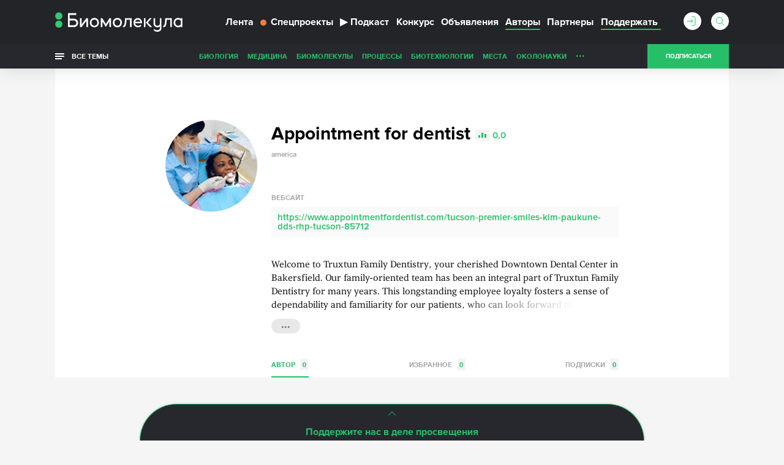

--- FILE ---
content_type: text/html; charset=utf-8
request_url: https://www.google.com/recaptcha/api2/anchor?ar=1&k=6LdNe3IqAAAAAAR2FvNhbKpAHYX6DFzObTGBHSNA&co=aHR0cHM6Ly9iaW9tb2xlY3VsYS5ydTo0NDM.&hl=en&v=jdMmXeCQEkPbnFDy9T04NbgJ&size=normal&anchor-ms=20000&execute-ms=15000&cb=d1qtsnmprxhe
body_size: 47506
content:
<!DOCTYPE HTML><html dir="ltr" lang="en"><head><meta http-equiv="Content-Type" content="text/html; charset=UTF-8">
<meta http-equiv="X-UA-Compatible" content="IE=edge">
<title>reCAPTCHA</title>
<style type="text/css">
/* cyrillic-ext */
@font-face {
  font-family: 'Roboto';
  font-style: normal;
  font-weight: 400;
  font-stretch: 100%;
  src: url(//fonts.gstatic.com/s/roboto/v48/KFO7CnqEu92Fr1ME7kSn66aGLdTylUAMa3GUBHMdazTgWw.woff2) format('woff2');
  unicode-range: U+0460-052F, U+1C80-1C8A, U+20B4, U+2DE0-2DFF, U+A640-A69F, U+FE2E-FE2F;
}
/* cyrillic */
@font-face {
  font-family: 'Roboto';
  font-style: normal;
  font-weight: 400;
  font-stretch: 100%;
  src: url(//fonts.gstatic.com/s/roboto/v48/KFO7CnqEu92Fr1ME7kSn66aGLdTylUAMa3iUBHMdazTgWw.woff2) format('woff2');
  unicode-range: U+0301, U+0400-045F, U+0490-0491, U+04B0-04B1, U+2116;
}
/* greek-ext */
@font-face {
  font-family: 'Roboto';
  font-style: normal;
  font-weight: 400;
  font-stretch: 100%;
  src: url(//fonts.gstatic.com/s/roboto/v48/KFO7CnqEu92Fr1ME7kSn66aGLdTylUAMa3CUBHMdazTgWw.woff2) format('woff2');
  unicode-range: U+1F00-1FFF;
}
/* greek */
@font-face {
  font-family: 'Roboto';
  font-style: normal;
  font-weight: 400;
  font-stretch: 100%;
  src: url(//fonts.gstatic.com/s/roboto/v48/KFO7CnqEu92Fr1ME7kSn66aGLdTylUAMa3-UBHMdazTgWw.woff2) format('woff2');
  unicode-range: U+0370-0377, U+037A-037F, U+0384-038A, U+038C, U+038E-03A1, U+03A3-03FF;
}
/* math */
@font-face {
  font-family: 'Roboto';
  font-style: normal;
  font-weight: 400;
  font-stretch: 100%;
  src: url(//fonts.gstatic.com/s/roboto/v48/KFO7CnqEu92Fr1ME7kSn66aGLdTylUAMawCUBHMdazTgWw.woff2) format('woff2');
  unicode-range: U+0302-0303, U+0305, U+0307-0308, U+0310, U+0312, U+0315, U+031A, U+0326-0327, U+032C, U+032F-0330, U+0332-0333, U+0338, U+033A, U+0346, U+034D, U+0391-03A1, U+03A3-03A9, U+03B1-03C9, U+03D1, U+03D5-03D6, U+03F0-03F1, U+03F4-03F5, U+2016-2017, U+2034-2038, U+203C, U+2040, U+2043, U+2047, U+2050, U+2057, U+205F, U+2070-2071, U+2074-208E, U+2090-209C, U+20D0-20DC, U+20E1, U+20E5-20EF, U+2100-2112, U+2114-2115, U+2117-2121, U+2123-214F, U+2190, U+2192, U+2194-21AE, U+21B0-21E5, U+21F1-21F2, U+21F4-2211, U+2213-2214, U+2216-22FF, U+2308-230B, U+2310, U+2319, U+231C-2321, U+2336-237A, U+237C, U+2395, U+239B-23B7, U+23D0, U+23DC-23E1, U+2474-2475, U+25AF, U+25B3, U+25B7, U+25BD, U+25C1, U+25CA, U+25CC, U+25FB, U+266D-266F, U+27C0-27FF, U+2900-2AFF, U+2B0E-2B11, U+2B30-2B4C, U+2BFE, U+3030, U+FF5B, U+FF5D, U+1D400-1D7FF, U+1EE00-1EEFF;
}
/* symbols */
@font-face {
  font-family: 'Roboto';
  font-style: normal;
  font-weight: 400;
  font-stretch: 100%;
  src: url(//fonts.gstatic.com/s/roboto/v48/KFO7CnqEu92Fr1ME7kSn66aGLdTylUAMaxKUBHMdazTgWw.woff2) format('woff2');
  unicode-range: U+0001-000C, U+000E-001F, U+007F-009F, U+20DD-20E0, U+20E2-20E4, U+2150-218F, U+2190, U+2192, U+2194-2199, U+21AF, U+21E6-21F0, U+21F3, U+2218-2219, U+2299, U+22C4-22C6, U+2300-243F, U+2440-244A, U+2460-24FF, U+25A0-27BF, U+2800-28FF, U+2921-2922, U+2981, U+29BF, U+29EB, U+2B00-2BFF, U+4DC0-4DFF, U+FFF9-FFFB, U+10140-1018E, U+10190-1019C, U+101A0, U+101D0-101FD, U+102E0-102FB, U+10E60-10E7E, U+1D2C0-1D2D3, U+1D2E0-1D37F, U+1F000-1F0FF, U+1F100-1F1AD, U+1F1E6-1F1FF, U+1F30D-1F30F, U+1F315, U+1F31C, U+1F31E, U+1F320-1F32C, U+1F336, U+1F378, U+1F37D, U+1F382, U+1F393-1F39F, U+1F3A7-1F3A8, U+1F3AC-1F3AF, U+1F3C2, U+1F3C4-1F3C6, U+1F3CA-1F3CE, U+1F3D4-1F3E0, U+1F3ED, U+1F3F1-1F3F3, U+1F3F5-1F3F7, U+1F408, U+1F415, U+1F41F, U+1F426, U+1F43F, U+1F441-1F442, U+1F444, U+1F446-1F449, U+1F44C-1F44E, U+1F453, U+1F46A, U+1F47D, U+1F4A3, U+1F4B0, U+1F4B3, U+1F4B9, U+1F4BB, U+1F4BF, U+1F4C8-1F4CB, U+1F4D6, U+1F4DA, U+1F4DF, U+1F4E3-1F4E6, U+1F4EA-1F4ED, U+1F4F7, U+1F4F9-1F4FB, U+1F4FD-1F4FE, U+1F503, U+1F507-1F50B, U+1F50D, U+1F512-1F513, U+1F53E-1F54A, U+1F54F-1F5FA, U+1F610, U+1F650-1F67F, U+1F687, U+1F68D, U+1F691, U+1F694, U+1F698, U+1F6AD, U+1F6B2, U+1F6B9-1F6BA, U+1F6BC, U+1F6C6-1F6CF, U+1F6D3-1F6D7, U+1F6E0-1F6EA, U+1F6F0-1F6F3, U+1F6F7-1F6FC, U+1F700-1F7FF, U+1F800-1F80B, U+1F810-1F847, U+1F850-1F859, U+1F860-1F887, U+1F890-1F8AD, U+1F8B0-1F8BB, U+1F8C0-1F8C1, U+1F900-1F90B, U+1F93B, U+1F946, U+1F984, U+1F996, U+1F9E9, U+1FA00-1FA6F, U+1FA70-1FA7C, U+1FA80-1FA89, U+1FA8F-1FAC6, U+1FACE-1FADC, U+1FADF-1FAE9, U+1FAF0-1FAF8, U+1FB00-1FBFF;
}
/* vietnamese */
@font-face {
  font-family: 'Roboto';
  font-style: normal;
  font-weight: 400;
  font-stretch: 100%;
  src: url(//fonts.gstatic.com/s/roboto/v48/KFO7CnqEu92Fr1ME7kSn66aGLdTylUAMa3OUBHMdazTgWw.woff2) format('woff2');
  unicode-range: U+0102-0103, U+0110-0111, U+0128-0129, U+0168-0169, U+01A0-01A1, U+01AF-01B0, U+0300-0301, U+0303-0304, U+0308-0309, U+0323, U+0329, U+1EA0-1EF9, U+20AB;
}
/* latin-ext */
@font-face {
  font-family: 'Roboto';
  font-style: normal;
  font-weight: 400;
  font-stretch: 100%;
  src: url(//fonts.gstatic.com/s/roboto/v48/KFO7CnqEu92Fr1ME7kSn66aGLdTylUAMa3KUBHMdazTgWw.woff2) format('woff2');
  unicode-range: U+0100-02BA, U+02BD-02C5, U+02C7-02CC, U+02CE-02D7, U+02DD-02FF, U+0304, U+0308, U+0329, U+1D00-1DBF, U+1E00-1E9F, U+1EF2-1EFF, U+2020, U+20A0-20AB, U+20AD-20C0, U+2113, U+2C60-2C7F, U+A720-A7FF;
}
/* latin */
@font-face {
  font-family: 'Roboto';
  font-style: normal;
  font-weight: 400;
  font-stretch: 100%;
  src: url(//fonts.gstatic.com/s/roboto/v48/KFO7CnqEu92Fr1ME7kSn66aGLdTylUAMa3yUBHMdazQ.woff2) format('woff2');
  unicode-range: U+0000-00FF, U+0131, U+0152-0153, U+02BB-02BC, U+02C6, U+02DA, U+02DC, U+0304, U+0308, U+0329, U+2000-206F, U+20AC, U+2122, U+2191, U+2193, U+2212, U+2215, U+FEFF, U+FFFD;
}
/* cyrillic-ext */
@font-face {
  font-family: 'Roboto';
  font-style: normal;
  font-weight: 500;
  font-stretch: 100%;
  src: url(//fonts.gstatic.com/s/roboto/v48/KFO7CnqEu92Fr1ME7kSn66aGLdTylUAMa3GUBHMdazTgWw.woff2) format('woff2');
  unicode-range: U+0460-052F, U+1C80-1C8A, U+20B4, U+2DE0-2DFF, U+A640-A69F, U+FE2E-FE2F;
}
/* cyrillic */
@font-face {
  font-family: 'Roboto';
  font-style: normal;
  font-weight: 500;
  font-stretch: 100%;
  src: url(//fonts.gstatic.com/s/roboto/v48/KFO7CnqEu92Fr1ME7kSn66aGLdTylUAMa3iUBHMdazTgWw.woff2) format('woff2');
  unicode-range: U+0301, U+0400-045F, U+0490-0491, U+04B0-04B1, U+2116;
}
/* greek-ext */
@font-face {
  font-family: 'Roboto';
  font-style: normal;
  font-weight: 500;
  font-stretch: 100%;
  src: url(//fonts.gstatic.com/s/roboto/v48/KFO7CnqEu92Fr1ME7kSn66aGLdTylUAMa3CUBHMdazTgWw.woff2) format('woff2');
  unicode-range: U+1F00-1FFF;
}
/* greek */
@font-face {
  font-family: 'Roboto';
  font-style: normal;
  font-weight: 500;
  font-stretch: 100%;
  src: url(//fonts.gstatic.com/s/roboto/v48/KFO7CnqEu92Fr1ME7kSn66aGLdTylUAMa3-UBHMdazTgWw.woff2) format('woff2');
  unicode-range: U+0370-0377, U+037A-037F, U+0384-038A, U+038C, U+038E-03A1, U+03A3-03FF;
}
/* math */
@font-face {
  font-family: 'Roboto';
  font-style: normal;
  font-weight: 500;
  font-stretch: 100%;
  src: url(//fonts.gstatic.com/s/roboto/v48/KFO7CnqEu92Fr1ME7kSn66aGLdTylUAMawCUBHMdazTgWw.woff2) format('woff2');
  unicode-range: U+0302-0303, U+0305, U+0307-0308, U+0310, U+0312, U+0315, U+031A, U+0326-0327, U+032C, U+032F-0330, U+0332-0333, U+0338, U+033A, U+0346, U+034D, U+0391-03A1, U+03A3-03A9, U+03B1-03C9, U+03D1, U+03D5-03D6, U+03F0-03F1, U+03F4-03F5, U+2016-2017, U+2034-2038, U+203C, U+2040, U+2043, U+2047, U+2050, U+2057, U+205F, U+2070-2071, U+2074-208E, U+2090-209C, U+20D0-20DC, U+20E1, U+20E5-20EF, U+2100-2112, U+2114-2115, U+2117-2121, U+2123-214F, U+2190, U+2192, U+2194-21AE, U+21B0-21E5, U+21F1-21F2, U+21F4-2211, U+2213-2214, U+2216-22FF, U+2308-230B, U+2310, U+2319, U+231C-2321, U+2336-237A, U+237C, U+2395, U+239B-23B7, U+23D0, U+23DC-23E1, U+2474-2475, U+25AF, U+25B3, U+25B7, U+25BD, U+25C1, U+25CA, U+25CC, U+25FB, U+266D-266F, U+27C0-27FF, U+2900-2AFF, U+2B0E-2B11, U+2B30-2B4C, U+2BFE, U+3030, U+FF5B, U+FF5D, U+1D400-1D7FF, U+1EE00-1EEFF;
}
/* symbols */
@font-face {
  font-family: 'Roboto';
  font-style: normal;
  font-weight: 500;
  font-stretch: 100%;
  src: url(//fonts.gstatic.com/s/roboto/v48/KFO7CnqEu92Fr1ME7kSn66aGLdTylUAMaxKUBHMdazTgWw.woff2) format('woff2');
  unicode-range: U+0001-000C, U+000E-001F, U+007F-009F, U+20DD-20E0, U+20E2-20E4, U+2150-218F, U+2190, U+2192, U+2194-2199, U+21AF, U+21E6-21F0, U+21F3, U+2218-2219, U+2299, U+22C4-22C6, U+2300-243F, U+2440-244A, U+2460-24FF, U+25A0-27BF, U+2800-28FF, U+2921-2922, U+2981, U+29BF, U+29EB, U+2B00-2BFF, U+4DC0-4DFF, U+FFF9-FFFB, U+10140-1018E, U+10190-1019C, U+101A0, U+101D0-101FD, U+102E0-102FB, U+10E60-10E7E, U+1D2C0-1D2D3, U+1D2E0-1D37F, U+1F000-1F0FF, U+1F100-1F1AD, U+1F1E6-1F1FF, U+1F30D-1F30F, U+1F315, U+1F31C, U+1F31E, U+1F320-1F32C, U+1F336, U+1F378, U+1F37D, U+1F382, U+1F393-1F39F, U+1F3A7-1F3A8, U+1F3AC-1F3AF, U+1F3C2, U+1F3C4-1F3C6, U+1F3CA-1F3CE, U+1F3D4-1F3E0, U+1F3ED, U+1F3F1-1F3F3, U+1F3F5-1F3F7, U+1F408, U+1F415, U+1F41F, U+1F426, U+1F43F, U+1F441-1F442, U+1F444, U+1F446-1F449, U+1F44C-1F44E, U+1F453, U+1F46A, U+1F47D, U+1F4A3, U+1F4B0, U+1F4B3, U+1F4B9, U+1F4BB, U+1F4BF, U+1F4C8-1F4CB, U+1F4D6, U+1F4DA, U+1F4DF, U+1F4E3-1F4E6, U+1F4EA-1F4ED, U+1F4F7, U+1F4F9-1F4FB, U+1F4FD-1F4FE, U+1F503, U+1F507-1F50B, U+1F50D, U+1F512-1F513, U+1F53E-1F54A, U+1F54F-1F5FA, U+1F610, U+1F650-1F67F, U+1F687, U+1F68D, U+1F691, U+1F694, U+1F698, U+1F6AD, U+1F6B2, U+1F6B9-1F6BA, U+1F6BC, U+1F6C6-1F6CF, U+1F6D3-1F6D7, U+1F6E0-1F6EA, U+1F6F0-1F6F3, U+1F6F7-1F6FC, U+1F700-1F7FF, U+1F800-1F80B, U+1F810-1F847, U+1F850-1F859, U+1F860-1F887, U+1F890-1F8AD, U+1F8B0-1F8BB, U+1F8C0-1F8C1, U+1F900-1F90B, U+1F93B, U+1F946, U+1F984, U+1F996, U+1F9E9, U+1FA00-1FA6F, U+1FA70-1FA7C, U+1FA80-1FA89, U+1FA8F-1FAC6, U+1FACE-1FADC, U+1FADF-1FAE9, U+1FAF0-1FAF8, U+1FB00-1FBFF;
}
/* vietnamese */
@font-face {
  font-family: 'Roboto';
  font-style: normal;
  font-weight: 500;
  font-stretch: 100%;
  src: url(//fonts.gstatic.com/s/roboto/v48/KFO7CnqEu92Fr1ME7kSn66aGLdTylUAMa3OUBHMdazTgWw.woff2) format('woff2');
  unicode-range: U+0102-0103, U+0110-0111, U+0128-0129, U+0168-0169, U+01A0-01A1, U+01AF-01B0, U+0300-0301, U+0303-0304, U+0308-0309, U+0323, U+0329, U+1EA0-1EF9, U+20AB;
}
/* latin-ext */
@font-face {
  font-family: 'Roboto';
  font-style: normal;
  font-weight: 500;
  font-stretch: 100%;
  src: url(//fonts.gstatic.com/s/roboto/v48/KFO7CnqEu92Fr1ME7kSn66aGLdTylUAMa3KUBHMdazTgWw.woff2) format('woff2');
  unicode-range: U+0100-02BA, U+02BD-02C5, U+02C7-02CC, U+02CE-02D7, U+02DD-02FF, U+0304, U+0308, U+0329, U+1D00-1DBF, U+1E00-1E9F, U+1EF2-1EFF, U+2020, U+20A0-20AB, U+20AD-20C0, U+2113, U+2C60-2C7F, U+A720-A7FF;
}
/* latin */
@font-face {
  font-family: 'Roboto';
  font-style: normal;
  font-weight: 500;
  font-stretch: 100%;
  src: url(//fonts.gstatic.com/s/roboto/v48/KFO7CnqEu92Fr1ME7kSn66aGLdTylUAMa3yUBHMdazQ.woff2) format('woff2');
  unicode-range: U+0000-00FF, U+0131, U+0152-0153, U+02BB-02BC, U+02C6, U+02DA, U+02DC, U+0304, U+0308, U+0329, U+2000-206F, U+20AC, U+2122, U+2191, U+2193, U+2212, U+2215, U+FEFF, U+FFFD;
}
/* cyrillic-ext */
@font-face {
  font-family: 'Roboto';
  font-style: normal;
  font-weight: 900;
  font-stretch: 100%;
  src: url(//fonts.gstatic.com/s/roboto/v48/KFO7CnqEu92Fr1ME7kSn66aGLdTylUAMa3GUBHMdazTgWw.woff2) format('woff2');
  unicode-range: U+0460-052F, U+1C80-1C8A, U+20B4, U+2DE0-2DFF, U+A640-A69F, U+FE2E-FE2F;
}
/* cyrillic */
@font-face {
  font-family: 'Roboto';
  font-style: normal;
  font-weight: 900;
  font-stretch: 100%;
  src: url(//fonts.gstatic.com/s/roboto/v48/KFO7CnqEu92Fr1ME7kSn66aGLdTylUAMa3iUBHMdazTgWw.woff2) format('woff2');
  unicode-range: U+0301, U+0400-045F, U+0490-0491, U+04B0-04B1, U+2116;
}
/* greek-ext */
@font-face {
  font-family: 'Roboto';
  font-style: normal;
  font-weight: 900;
  font-stretch: 100%;
  src: url(//fonts.gstatic.com/s/roboto/v48/KFO7CnqEu92Fr1ME7kSn66aGLdTylUAMa3CUBHMdazTgWw.woff2) format('woff2');
  unicode-range: U+1F00-1FFF;
}
/* greek */
@font-face {
  font-family: 'Roboto';
  font-style: normal;
  font-weight: 900;
  font-stretch: 100%;
  src: url(//fonts.gstatic.com/s/roboto/v48/KFO7CnqEu92Fr1ME7kSn66aGLdTylUAMa3-UBHMdazTgWw.woff2) format('woff2');
  unicode-range: U+0370-0377, U+037A-037F, U+0384-038A, U+038C, U+038E-03A1, U+03A3-03FF;
}
/* math */
@font-face {
  font-family: 'Roboto';
  font-style: normal;
  font-weight: 900;
  font-stretch: 100%;
  src: url(//fonts.gstatic.com/s/roboto/v48/KFO7CnqEu92Fr1ME7kSn66aGLdTylUAMawCUBHMdazTgWw.woff2) format('woff2');
  unicode-range: U+0302-0303, U+0305, U+0307-0308, U+0310, U+0312, U+0315, U+031A, U+0326-0327, U+032C, U+032F-0330, U+0332-0333, U+0338, U+033A, U+0346, U+034D, U+0391-03A1, U+03A3-03A9, U+03B1-03C9, U+03D1, U+03D5-03D6, U+03F0-03F1, U+03F4-03F5, U+2016-2017, U+2034-2038, U+203C, U+2040, U+2043, U+2047, U+2050, U+2057, U+205F, U+2070-2071, U+2074-208E, U+2090-209C, U+20D0-20DC, U+20E1, U+20E5-20EF, U+2100-2112, U+2114-2115, U+2117-2121, U+2123-214F, U+2190, U+2192, U+2194-21AE, U+21B0-21E5, U+21F1-21F2, U+21F4-2211, U+2213-2214, U+2216-22FF, U+2308-230B, U+2310, U+2319, U+231C-2321, U+2336-237A, U+237C, U+2395, U+239B-23B7, U+23D0, U+23DC-23E1, U+2474-2475, U+25AF, U+25B3, U+25B7, U+25BD, U+25C1, U+25CA, U+25CC, U+25FB, U+266D-266F, U+27C0-27FF, U+2900-2AFF, U+2B0E-2B11, U+2B30-2B4C, U+2BFE, U+3030, U+FF5B, U+FF5D, U+1D400-1D7FF, U+1EE00-1EEFF;
}
/* symbols */
@font-face {
  font-family: 'Roboto';
  font-style: normal;
  font-weight: 900;
  font-stretch: 100%;
  src: url(//fonts.gstatic.com/s/roboto/v48/KFO7CnqEu92Fr1ME7kSn66aGLdTylUAMaxKUBHMdazTgWw.woff2) format('woff2');
  unicode-range: U+0001-000C, U+000E-001F, U+007F-009F, U+20DD-20E0, U+20E2-20E4, U+2150-218F, U+2190, U+2192, U+2194-2199, U+21AF, U+21E6-21F0, U+21F3, U+2218-2219, U+2299, U+22C4-22C6, U+2300-243F, U+2440-244A, U+2460-24FF, U+25A0-27BF, U+2800-28FF, U+2921-2922, U+2981, U+29BF, U+29EB, U+2B00-2BFF, U+4DC0-4DFF, U+FFF9-FFFB, U+10140-1018E, U+10190-1019C, U+101A0, U+101D0-101FD, U+102E0-102FB, U+10E60-10E7E, U+1D2C0-1D2D3, U+1D2E0-1D37F, U+1F000-1F0FF, U+1F100-1F1AD, U+1F1E6-1F1FF, U+1F30D-1F30F, U+1F315, U+1F31C, U+1F31E, U+1F320-1F32C, U+1F336, U+1F378, U+1F37D, U+1F382, U+1F393-1F39F, U+1F3A7-1F3A8, U+1F3AC-1F3AF, U+1F3C2, U+1F3C4-1F3C6, U+1F3CA-1F3CE, U+1F3D4-1F3E0, U+1F3ED, U+1F3F1-1F3F3, U+1F3F5-1F3F7, U+1F408, U+1F415, U+1F41F, U+1F426, U+1F43F, U+1F441-1F442, U+1F444, U+1F446-1F449, U+1F44C-1F44E, U+1F453, U+1F46A, U+1F47D, U+1F4A3, U+1F4B0, U+1F4B3, U+1F4B9, U+1F4BB, U+1F4BF, U+1F4C8-1F4CB, U+1F4D6, U+1F4DA, U+1F4DF, U+1F4E3-1F4E6, U+1F4EA-1F4ED, U+1F4F7, U+1F4F9-1F4FB, U+1F4FD-1F4FE, U+1F503, U+1F507-1F50B, U+1F50D, U+1F512-1F513, U+1F53E-1F54A, U+1F54F-1F5FA, U+1F610, U+1F650-1F67F, U+1F687, U+1F68D, U+1F691, U+1F694, U+1F698, U+1F6AD, U+1F6B2, U+1F6B9-1F6BA, U+1F6BC, U+1F6C6-1F6CF, U+1F6D3-1F6D7, U+1F6E0-1F6EA, U+1F6F0-1F6F3, U+1F6F7-1F6FC, U+1F700-1F7FF, U+1F800-1F80B, U+1F810-1F847, U+1F850-1F859, U+1F860-1F887, U+1F890-1F8AD, U+1F8B0-1F8BB, U+1F8C0-1F8C1, U+1F900-1F90B, U+1F93B, U+1F946, U+1F984, U+1F996, U+1F9E9, U+1FA00-1FA6F, U+1FA70-1FA7C, U+1FA80-1FA89, U+1FA8F-1FAC6, U+1FACE-1FADC, U+1FADF-1FAE9, U+1FAF0-1FAF8, U+1FB00-1FBFF;
}
/* vietnamese */
@font-face {
  font-family: 'Roboto';
  font-style: normal;
  font-weight: 900;
  font-stretch: 100%;
  src: url(//fonts.gstatic.com/s/roboto/v48/KFO7CnqEu92Fr1ME7kSn66aGLdTylUAMa3OUBHMdazTgWw.woff2) format('woff2');
  unicode-range: U+0102-0103, U+0110-0111, U+0128-0129, U+0168-0169, U+01A0-01A1, U+01AF-01B0, U+0300-0301, U+0303-0304, U+0308-0309, U+0323, U+0329, U+1EA0-1EF9, U+20AB;
}
/* latin-ext */
@font-face {
  font-family: 'Roboto';
  font-style: normal;
  font-weight: 900;
  font-stretch: 100%;
  src: url(//fonts.gstatic.com/s/roboto/v48/KFO7CnqEu92Fr1ME7kSn66aGLdTylUAMa3KUBHMdazTgWw.woff2) format('woff2');
  unicode-range: U+0100-02BA, U+02BD-02C5, U+02C7-02CC, U+02CE-02D7, U+02DD-02FF, U+0304, U+0308, U+0329, U+1D00-1DBF, U+1E00-1E9F, U+1EF2-1EFF, U+2020, U+20A0-20AB, U+20AD-20C0, U+2113, U+2C60-2C7F, U+A720-A7FF;
}
/* latin */
@font-face {
  font-family: 'Roboto';
  font-style: normal;
  font-weight: 900;
  font-stretch: 100%;
  src: url(//fonts.gstatic.com/s/roboto/v48/KFO7CnqEu92Fr1ME7kSn66aGLdTylUAMa3yUBHMdazQ.woff2) format('woff2');
  unicode-range: U+0000-00FF, U+0131, U+0152-0153, U+02BB-02BC, U+02C6, U+02DA, U+02DC, U+0304, U+0308, U+0329, U+2000-206F, U+20AC, U+2122, U+2191, U+2193, U+2212, U+2215, U+FEFF, U+FFFD;
}

</style>
<link rel="stylesheet" type="text/css" href="https://www.gstatic.com/recaptcha/releases/jdMmXeCQEkPbnFDy9T04NbgJ/styles__ltr.css">
<script nonce="OkFUS3gIvhpWIPcz5OMciA" type="text/javascript">window['__recaptcha_api'] = 'https://www.google.com/recaptcha/api2/';</script>
<script type="text/javascript" src="https://www.gstatic.com/recaptcha/releases/jdMmXeCQEkPbnFDy9T04NbgJ/recaptcha__en.js" nonce="OkFUS3gIvhpWIPcz5OMciA">
      
    </script></head>
<body><div id="rc-anchor-alert" class="rc-anchor-alert"></div>
<input type="hidden" id="recaptcha-token" value="[base64]">
<script type="text/javascript" nonce="OkFUS3gIvhpWIPcz5OMciA">
      recaptcha.anchor.Main.init("[\x22ainput\x22,[\x22bgdata\x22,\x22\x22,\[base64]/[base64]/[base64]/[base64]/[base64]/[base64]/[base64]/[base64]/[base64]/[base64]/[base64]/[base64]/[base64]/[base64]\\u003d\x22,\[base64]\x22,\x22NcKUUcK4JcKfwopJwp3CkjgFwrV5w47DlDVUwrzCvlQNwrrDokZ6FsOfwoVAw6HDnnTCnF8fwp7Cs8O/[base64]/CqXV9DMOaGsKdfEPCsVwcHEXDpE3Dr8ODwrEDZMKQcMK9w49oCcKcL8ODw5vCrXfCqMOjw7QlR8O7VTkBHsO1w6nCm8OLw4rCk3tGw7prwp/[base64]/YEYWUcK2wp/DisOyw5kDEiU9woJSXE3CtD7DusOYw7LCl8KzW8KfXBPDlEYHwoorw4x0wpvCgxrDksOhbzvDjVzDrsKawrHDuhbDskXCtsO4wq1EKADCkkcswrh/w4tkw5VJAMONAT1Uw6HCjMKEw5nCrSzCtRbCoGnCsnDCpRRHWcOWDX92OcKMwoXDpTM1w6HCtBbDpcK4KMKlIVfDrcKow6zCmR/[base64]/DtcKWNsO6RmvCs8OKd8Oyw7NfUcKMw6rCn0VDwoEMSA0wwrXDgkbDlcOhwp3DiMK/IVxCw6LDjsODwr/CmlDCkhRxwqhdRcO7XMOLwrnClsOcwrTCh0TCjMOWR8KIEcKgwpjDsk5oS2JWdcKGQMK2BcO/woLDnsOPw5Ekw4tGw5bCvREpwq7CiGvDpVnCnnvDqV07w5PDqMK0E8Kiw5xXZxEOwprCi8OyKnHCuE1gwrUww4JTC8K3VGI1FMKfFHrDjjEmw68jwqfCu8O/N8KGZcOjwoN7wqjCtcKBS8O1d8O1SMK3a3IkwpvDvcK/KBzCp0rDo8KFXwQAcDJADRzCisOYO8OHw7x1EcK/w7BBGGbDoX3CrWvCmWHCvcOqcE3DvMObPMOfw6E/[base64]/[base64]/DvwjDiVzDj0rDsnbCmyLClsKTMsKnFMKjBMKhdFbCsX9vwo3CsEEAA2kpBRPDi07CiBHCg8KAYnhAwoJEwqptw5HDisOLWmoyw4rCicKTwpDDqsK5wp/DvcO4YV7CsyM2OcKXwp/DlkRWwoNlQTbCigVlwqXCocKQIUrClsKvR8KDw7jDpy1LKMO8wpXDujxUF8O8w7Iow7JPw5fDpQLDiS0JEsKCw5VkwrNlw5gQYcKwWyrDncKrwoUwS8K2IMKuEl/DucK4EwAow4YRw47CssOLXHHCi8OrXsK2f8K3RsKqTcKFM8OpwqvCuzNawq1EccOdDMKfw4wCw5VaX8OVfMKMQ8OyIMKew6kHI0vCuAbDucK4wobCt8K2OMKYwqbDrcKFw4AkL8OkJsK6w7UWwrt/w5RHwqt6wpbDicO3w4XDoEJ9QsKSPsKiw4JUwpPCpsKiw7IZcQtkw4jDmmxYBT/ComsyHsKew5YCwpHCmzRywqHDoTLDkMOTwpPDusO/[base64]/DohzDoHXCl8Oww6cnwq5Dw7V6bAzDkcKew4LCpMO5w67CvlrCnsKFwr18ZgoswqMPw70xcQTCgsOWw78Rw7lbHUvDm8O+PsOlS0Mmwq5TOEzCnMOdw5/DoMOCX0TCnh/CvcOxe8KdEcKew43CgMKxBExQwp/[base64]/Dk0s7w4IyMsKPwrDCisKvSsO7ZEzCp00qbhRQRwfCvzrChsOuZXIiw6TDnHYpw6HDtsOTw5bDp8O4OEXDuyzDsR3CrFxwGsOILSEgwq7CmsOJDMOaOHwAVMKrw5wZw4DDrcOvXcKCXXDDijbCscK0KsKrG8KBw6JNw6bChBd9d8Kpw6tKwp4ow5kFw5d/w7cSwp3DvMKoWn7DvFN4FRzCo1fCkDINW2Aqw5wxwqzDtMO3wqkwfsKoLG9UOcOKGsKeasK4wqNIw5N/f8OxOFthwoXCn8OrwrXDnBAPeGTClBwnCcKHaVrCqFrDvV3CvcKyY8Ofw63CqMO9ZsOLbm/Co8ORwqJbw6oVaMO9wpzDtTvCscO5bQ9Xwqw+wrjCijrDnnrCoD0rwqJQNT/CsMOkwpzDiMKpSMKjw7zCuHnDtCRePh/[base64]/DlsOtQSEuwr/DpBsQGMKoVljCtMKbw6s2wowPwrnCghxBw4zDmsOqw6fDgnAxw43DoMOCW318wrjClsKsfMKiwpNJRUZWw58MwoLCiEVAwqzDmSYAQGHDrDHChHjDpMKPAcOhw4cxdibCkyvDshrCpgHDjHMDwoIXwo5Kw6/Cjg/DshPCqMO/bVrClGnDkcKYJ8KdHitFFiTDq1A2wpHCvsKmwrnDjMOawoDDgwHCrlTDtWHDiTzDrMKOY8Kcwo4Kw6ppaD5Uwq3Cj1FCw6ctJn1hw5V3NMKLCi/Col5SwoMcZcK6IsO2wrodw4LDrsO2ecKoEsOuG3Uaw5HDkMK7a3BqecK+woMYwqvCuC7DgTvDlcOFwpJUVDgIa1ocwo1/w4A6w4Bxw5BqIn80N0DClyUew5lTwqtWwqPDiMKGwrPConbCg8OlPgTDqg7DocKowoJlwqkSYDzCnMKZRAN6b0FhEzjDs0Ftw5nClcOgIMO9S8KmHBYJw4t4wofDjcO1w6peVMOAw4xsJcODw5M/w4oPOm07w7vCpsOXwpjCmMKOf8OVw5c/woXDisOuwqh9wqAlwrXCr3I1YwXDisOEAsKHw6NrFcOLcsK9SAvDqMOSIHc+wo3CuMK9R8KATVXChUzDsMKRQ8K+QcOpRMOrwrgww5/Dt3Jxw7gAdsO0wobDhcO3K1YAw4DDgMOPY8KTVWIqwp49SsO7wr9KLMKVIcOIwoYZwrnCpFMfecKrG8KkMk7DjcOSRMKJw5bCrBEII3FfCWsrABUtw6TDjgdkaMOSw6jDpMOww5bCqMO0T8O7w4XDgcOLw5/Dvy59csOkSz/ClsOXw7QJwr/Do8OoNMObbx/Dkx/CuFttw6HCgsODw51JOUEkJMOlGF3CqMOwwojDq2M4R8OWEzvDnFwYw7nCnsKZMkLDg1AGw7/[base64]/wrtBGsKJLGPCumdvwqHDssKWwqPDssOmw7fDkg7CrQ/[base64]/CiiTDrhM+XVxkwqBswrXDs8K6wqkRwovCvTbChcO9JMODw4XDmMOUeCXDvRfDjMOVwrBvQjwCw54OwrN2w7nCt3XDqiMLL8OGew5+wq7DhRPCjcO2J8KJMsOwXsKew77Ck8OUw5hXFTtbwpDDrMOiw4vDt8K5w442RMONZ8O5w7Ylw5/ChGPDosKFwp7DmgPDtVN8bg/Dr8Kywo0UwpPCmhvClcOHX8OSNsKrw6jDt8K/w7N4wpjCpAXCt8K1w6fChW7CnsK6N8OhE8OkdxfCrsKjXMKzIjFJwolGw53DvGrDlMKcw4BXwqNMeUxsw73DjsOpw7vDjMOdw4LDksKJw4Y7wptWP8KEE8OQw7fDqMOkw57DqsKlw5QFw4DCknRbZ3d2RcKzw5Mfw7bCnkrCowrDu8OUwr/DgzTCnsKaw4dGw5vCg3TDgBJIw6dDNMO4U8KDfxTCtsKawplPFcKXUz8IQMKjwqVXw5PCqXrDrMOfw708dV8gw4Udam1Sw5JjVsOkBE/DrMKrLU7CtcKRUcKTHhjCki3CgMOXw5bCrcKcKjBVwpZPwpM1IFpFGsOBFsKvwpvCmsO8Fl3Dk8OOw64Qwo8vw5NcwpzCs8KkOsOVw4HDozHDj3HCjsKvJcK6YQAWw6nDm8K0wobCkUhnw6fCpMKSw6E2FsOnBMO1LMOHSg9yT8Ogw4XCjgkfYcOHTCQfdh/CoGrDn8KCEHpNw6LCuHd4wqBAATHDoQRLwpDDhS7CjVQYShhIw67Cl2tmXMOSwpMMwojDiSgDw4XCozJ+LsOnXcKWMcOcIcOxT3jDiAFAw4nCmRTDngF4XcOVw78awpXDv8O/SMORQV7DiMOpSsOmZsO5w6PDpMKraTVffMKqw6jCm3XDiGVXwowZcsKQwrvDtsOWJQQsTcO7w5/CrXs0AMOyw6/Do3HCq8OBw7JdJ0h/wqXCjlTCnMOCw5IewqbDg8KPwobDiGl8cVHCksKLd8OdwrPChMKawogxw73CgMK2CVTDkMOzXxjDncKxKS/Coy3CncOeOxTCgCHDj8Kgw4ViF8OFa8KvAcKqCzDDvMO0acK9RcOFa8OkwrjDscKuSwwgw67CucO/[base64]/[base64]/ChWDChyvDtnnDjMKcwpYjwozCtEtMTmECw47DpxfCvx97NXARDcOTScKuRFzDuMOrEkEuezDDskDCjMOzw6Uww4rDksK5wpACw7gww6zDjwHDscKnE1LCmHnCnnMTwo/DqMKzw6N/ecO/w5LCi31iw7rCtMKmw5sLw5PChk5HEsKUbAjDl8KBOsO2w6AWw4YsAlfDucKBZx/Cg3oMwogVV8O1woHDmyTDicKDwrxTw6HDn0ozwoMFw5vDuzfDokPDosO/w4/CuXzDosKhwr7DssOIwqYwwrLDszN0eXRkwp9NUcKcasKVIsOpwoUmDS/CuyDDrB3CqMOWGR7CtsOnwqDCsQNFw7vCucOMC3XCnFNgeMKkWSnDp1FHPVNCKsO5BFY5QmnDiknDs2vDsMKNw7zDrMOdZ8OCLEPDocKxR2lXBMKCw6d2HTvDlnpEFMKBw7nCj8OpWMOWwprCtW/Du8OowroZwoPDpW7Do8Kuw41OwpcIwoDClcK/PMOTw6g5wrnCj3XDric7w5PDkSjDpxrDoMOQU8ORRsOpW0I/wq8Rw5kkwqXCry0aRxk8wrlrLMKvemEew7zCmlAMGxbCs8OzSMOuwqlaw7rCpcO1dMOBw6TCqsKIJiXDr8KVRsOEwqHDtG5iwrwpw4zDjMKtaBAvwqHDrScow77DnVLCpWE7DFjCvMKRw5bCm2tQw5rDssOHJG9pw4fDhw8pwpnCkVsIw7/CssKSScKBw4QIw7EFWsONEjzDnsKBR8OdSizDoX1qE0JIOlzDund5OEzDlcKeBXAvwoVawoNTElkLHMOpwq/[base64]/CjMKBXgYwCCgaw4lzwqUcworCq1DCscKcwq0jO8KSwq/CpEvCjjvDpMKOZjTDsQYhJyLDncK6aTgheyvDssOGcD05VsK5w5pvH8Oiw5bClhPCkW1zw784E3Z7w5QzZHjDs1bChy/DhsOhw7HCgAsVDlrCiVQlw4bCg8K6RnhwGh/CtyUJbcOrwqTCjW/Dt13CtcOjw63DsmrCuR7Cv8OKwo/CosKtYcO3w7htM3BdRX/CrAPCn3h6wpfDlMO6Wx0+TMObwonCoFzCjCxgwpDDvWhxUsOBGnHCrXHCjcK4a8O4eGrDk8OZZMKGIMKJw4XDpzwrWl7DkT1qwpA7wqLCsMK5H8KLSsKVE8Oowq/CisODwoQlw6Yhw6HDtTPCshYNJHRmw4dMw6/ClRZbYWMyXSpnwq8+TnlQUcOowozCgwLClwUNMsOUw4R9w4JUwqnDuMOgwpIRL0rDi8K0EVDDjUEQw5tbwq7ChMO5esKww6l8wq/CrEBVAsO8w4fDv27DjhTCvMKHw5VMwr9XJ05lwqvDhsOhw6bCiRxsw47DrsKywrUAdEdxw6HDqTTDoxBhw6/CiTHDsQoCw5PCnEfDkHhSw4DDvALChsOoc8KvA8KYw7TDqkLCosKLPcOHWmoTw67DgW3Dh8KAw63DlsOHRcOFwpbDrVUVD8K7w6nDpcKEdcOxw7vCrsKBNcKIwqh2w5pTdTo/csOLPsKTwoByw5FhwoA9VnsUe2nDvgDCpsKbwpISw7cVwoPDp3wBE3bCjFQWP8OSJF5rQMO0KMKKwr/[base64]/[base64]/DicO1w4gRCcOWwpnDi8OFwq8RK28HfMKfwpFCYsKqOzHCuGDDrFsRUsO5w4bDm3UYcWw7wqbDmXdUwrDDgCo8RmElAsKEQCR3w4DCh0TCgsKOV8Kmw7nCn0dAwoQ4fG0TCn/[base64]/e8OecULCnzPCgA0dw6bDjMKjwrbCqsKcw6LDtC/CjmLDpcKjYcK2w4bClsKUJMK/[base64]/[base64]/Cj8Oce3gswpYNwpDCpgXDpnUMwooUQcOmKDpXw7XDuUDCuyZETkbCnB1uTsOxPcOYwp3DgHQTwrtUWMOkw7HDrsKiPsK2w7zDusKew7MBw5U5R8Ouwo/Dg8KbBytMScOGXsOtE8O9wrJ2eHt9wrkjw5sYaiUPLXDCqXVFFMOYc0s5IB8fw6gAFcKLw57DgsObbh1Tw5VnKsO+HMOwwoB+bmXChDYEUcOuam/[base64]/Dn8KQw4J4TMKPZQRVw6MIwpkMwohGw63CjWzDv8KuehhlacKDYcOyeMOHOEB5w7/Dl3pLwowmTizDjMOXw6AiBm4uw6R7wpjClMKpfMKMWTxpTV/ChsOGTcK/[base64]/[base64]/woQ+w53DlsKJw4jCgHbCtMOTw4oSNjLDgcO2fB9JDsKYw6s2w7o1ISBGw441wrBQeB7DvA1bGsKzEsO5fcKpwptdw7oTwpfDmERwZlHDnWERw5ZTBQh5EMK/wrXDpDVHOVzChW7Do8OFZsO4w67Ch8OMQiQbDA9RVzvCkXTDt3HDlgYRw71xw6RSwrNzfgYLIcKRYjhAw6wHPBXClsK1LUjCrsOWZsKUb8OTw5bCgMOhw64Ew4IQwqhvS8Kxa8KVw7LCt8KIw6Y3HcK6w4RAwqfCjsOhPMOvwr1wwp44cVlILDoPwo/Ci8K1QMKmw5opw6XDjMKcKsKTw5fCkCLCrwjDtxsYw5AvPsOLwqjDusKrw7/DtUHDrAARQMKyWxQZwpbDg8KoSsO6w6pPw793wq/Dn1fDs8O/PsKPC3ZKw7Udw69XFFQcwq4iw4jCviJpw6N6Z8KRwobDicKlw41tOMOTZzZjwrkuR8KNw4XDkAzDkmMlLT5GwqV7woPDp8KmwpHDtsKdw6bCjcK0e8Oqw6DDvV8ZD8OIQcKgwol1w6/DpMKMWmnDrcOzEAXCt8KhdMK+DTxxw4/ClibDhETDmMO9w5fDusKjVl5MLsOgw4o9WwhQwoLDtH87ccKaw43CkMKqBG3DiT9tYT/DgBnDmsKBwqbCtRzCpMKCw7TDtk3ClSTCqG8QRsKuPmAkE2XDqSV8X1oAwrnCl8KnETNAZDjDqMOswpIoHQIzXAbCs8Oewo3Dm8KIw5rCrADDjcOMw4bCt2B2wp7DhsOZwprCt8KXdVPDnMK8wqJ3w6ExwrjDnsO6w7lfwrJtFClZDMK+EjTCsS/CrMOSDsK6bsKqwonDksOyCsKyw4lGHsKuJXTCriJow5cnW8O9T8Kpdhc0w6cQHcKPH3TDvsKYBgvCgsO7DMO8CjbCgkJQPynCgyrDuHReHsOfVWJnw7/DogXCvcODwqYdw7BNwqzDhMOYw6hMcyzDiMONwrDDkU/DrMKqW8Knw5jDjWLCsBjDksOgw7fDjyFQPcKZJznCjTzDrMOrw7jCkw4kVWzCjmPDkMO/DcKow4zDgDjChF7CmwZnw77DqcKrWVbCvmAxexXCm8O/fMOvVW7DmRfCicK2c8KSQsOBw4HDsVwYw63DqMKrGRQ7w4fDtx/DuWhIw7dlwq7CvUl0JkbCiC3CgFMWFCHCiBPDvAjDqzXDilY4Iw0YKVTDuVweGU9gw591asOCenIHRBzDtE14wp5wXcO/KsOfXnEoX8OMwpvCskp1asKxcMOYdcORw50Ww41Yw4zCgGYcwrxlwovDmQDCocOPVmXCqAJAw7/CosOew4Bnw41hw7VKJsKnwplrw7vDjkfDt247JTlbwqzCqsKGN8KpQMOJdMKPw6PCj1rDsWnCqsO0IX0WeAjDi0sja8K0GR0TW8OcOMOxSG1DQylAbsOmw50cw7Erw7zDvcKJY8OPwpUywp/[base64]/PcOoBsO2w4HCqMKKw5gAwq/Dljsxw45swqEEw4gOwrzDo0/[base64]/CmMKIw6Y4worCkW/Cm340w5TDkFYZZ8O6w5jCvEBRwr87OMO8woppMzZYdgVgUMK6fGcdRsO5woYMZV1Yw6tSwoTDv8KiYsOUw4/CtxnDmcOHSMKgwq0wccKMw4BNwq4PdcOeS8OZSkHCi2nDjn7CtsKUfcOyw7xZecOow4QfT8O5LsOSRQTCicOpKQXCqzfDh8KeRRLCuCBHwqgAwofDmsOROF/Di8KCw58jw5XCtWrDohrCmcKhPwEWe8KBQMKIwrbDjsKJVMOKXhZlXz0awrTDslzCg8O8w6rCkMO/d8O/KjvCmAJzwqzCncKcwrLDpsKeCi3CoXs0worDtsKdwrpufgnDgw5uw5NQwoPDnh5/FsOeSD7DpcK3wqEnRlVwc8KgwqElw5TCr8OzwpM/[base64]/DvG/CnXnDmcKdw4hHwo/DklrDuMOaw60jC8OkVHTDvcK1w5FbIMKaZsKpwoBGw6V4BMOZwq1fw78bAjzChRY2wqlXVzvCgRFXHiTDmhLDmm46woEjw6vDkFwGdsKvWcKzPyXCo8OPwoDCg05QwoXDlsOpGcOMKsKHcEgXwqXCpsO+GcK6wrd7wqc5wo/DkDzCp2o4bEACUcOBw5UpG8Kfw5rCi8KCw5UaSgxJwqDCpiDCiMKjYEhkAm/CizXDlBg4YFF+w5zDuWhtVsKnbsKKDkfCpsOTw7LDmjfDuMOyDE/CmsKPwqBjw4ATYj5xcynDrcOuJMOSam9zO8OVw55jw4DDkC3Dh0UdwpDCq8OQBcO6KHjDi3B1w4hSwqrDs8KCUmPCiVZqVsOAwq/Dr8KHfsOww7HClWbDrhAefMKKaSpFXcKIaMKHwp4dw5oiwqHCksOjw5rCo3Quw6TCkEl9aMOqwr8mIcKJE2QFbsOmw5/DrcOqw7/CtVLCgMKqwpvDn1LDpgLCtRnCjMK8Pk3CuCvCtw/CrQRPwqJewrdEwobDiDM5wq7ClWtxw5bCpg/CjUzDh0bDpsKHwp8sw4DDrsKhLD7CmGXDtylMImjDhsOsw6vDocOYCMOew5JmwrzCmmIpw4fCpGFeY8KVw5/CncKbH8OewrIMwozDnMOHbMKcw7fCgBLCn8OfE1NsLzdVw67CqiPCjMKcwqJQw6LCjsK9wpPCl8Kswo8FeDkiwrxYwrp/LFwOBcKCEU/[base64]/DvFbCmDJlw4XDlcOyw5fDkybCgGsbw4UDbl3ChA1cR8OFw7Byw6vDisKQYQ4xBsOWAMOrwpTDnMKmw7DCocOvLz7DtcOnf8Kkw4/[base64]/CpsK5wrASUcO9N8KbwoMrdMKVX8KrwpLDtBg1wr81ZwLDsMK0T8OWFMOFwo5Xw6zCqcOhDyVAYMKec8OFf8K9Lw58KcOGw4PCqSrDp8Ofwp98F8K/[base64]/D8OFw5cYKivDoWHDpGZBC8Kcw6opUcOVHREKHBpgSDzCj3NKFsOdP8OQwq0nBmk6wrMfwqvCnV4AOMO4X8KpOB/DtClqOMOlwojCkcO8CMKIw5w7w5rCsHwyGgw8TcOaIVfCj8Olw4wgPsO9wqI6UHs+w5bDhsOEwqzDr8KqO8KDw6cve8KowqzDhBbCi8KmPcKTw4Vpw4XDmz91ZwHCo8KjOnA3N8OIChZMPjTCvSXDo8O9woDCtgIPYDY/EHnCicOfYcKGXBgNw4sACsOPw5h+KsObRMO2wpxTR0l/woXCg8KfGwHCq8K9w5dQwpfDicKbw7/CoF/Co8O/w7FxacKPbGTCn8Ocwp/Dkyx3LMOZw7pKw4TDqzUewo/[base64]/Cm8OgwqQKLEfCsj9YwoIgfAEXGcKkT21IAn3CvDJtR2BUYFB5HGpZMRvDmzAQV8KLw5xLw4zCl8OoE8Ogw5Aew7xwW3bCjcOBwrVpNynCsB5HwprDpcKBIsOawqRzEcKFwrXCp8Orw5vDtSHCgMKaw6hzbDfDrMKVcMKGJ8K9Zk9rFAVkLx/CiMK5w6nCiD7DrcKvwrlgHcOBw4FAMcKXVsKbO8O9BQ/Dhm/Do8OvSXHDusOwO2I3CcKkNAUYFsO+A3zDqMK3wpUAw5XCtcK1wqBuwr0jwpfDv3jDrGLCpMKmYsK1LE7ClcOPAm/Cs8OsdcOhw61iw7ZKezMDw4Y/ZA3ChcK5wonDugIew7EEVsKQYMOIFcKSw4wMDHkuw5jClsKIEMK2w7zCjsOdfWNTfMOKw5fDt8KRw73CuMKBEGDCo8KKw6jCi2PCpi3DnCEEVC/[base64]/[base64]/DlAsEI8OXKljCiyTDuTEeCsKzNzAOwq4VSWhzGcKAw5TCmsK6esKXw6zDvF84wqUhwqLDlxTDisOGwphCwr/Dph7DpwfDk0tcUcOnPWLCnxTClR/[base64]/w4Q3w4LDlirCsBU/CVTCtjVTwrnCn0PDk8OgWVjCp3R2wr5QJ2fCpcOtw7YIw6PDvxEAFVhKw4M/DMKOB1vDqcOYwqdtLsK8IsKSw707wp5+woxRw67CvcKjXg/CpBjCmMOWccKFw6cnw6nCjsOAwq/DnRXCuAbDiiBvH8KXwpwAwqo6w6dNeMO+ecOnwrDDsMO/[base64]/BcKaw4zCpS/Ck8KbwpbCmMKVfFDCh8Ojw5tHw5Mdw596woU/w7vCsnXCmcKBwp/DicO8w7DCgsOzwrBiw7rDqHzDoCgAwpTDqzbCicO+BQVZCgnDp1vDunIKWmhNw53DhsKgwoTDrcKbCMO6HRwIw5Riwphow5HDqcKIw7F4O8OeVWwVNsOBw6wVwrQPMARqw5cgTMOyw6QHw6PDpcK0wrdow5vDgsO4OcO8IMKlGMKVw4/DpcOIwqY+aBUwck8cMcK7w4PDtcK2wrvCp8Ozw7BLwrQTPFENaD/Cowp/w4kKO8Oqw5vCrW/DncOefATCicKRwp3CvMKmBsOpw4TDg8Ohw7XCvGTCr0wRwofCmsKJw6VgwrwQw4jCncKEw5YCV8KOFsO+aMKEw6vDmiBbYlBcw7DCmDBzwr7CssOmwptAOsOfwohxw5PCt8Orwrpqwp46Hi52BMKrw4FswotkalfDvsKbASU8w6geEhXCjMObw4MWd8KBw6/CiU4XwrFEw5HCpHXDtm8yw4rDpw0SARtkD00zWcOJwopRw54pWMKpwqpzwosbTC3Cp8O7w5xbw48iLcOMw4jDnyEhwrXCpU3Dpi0MH0sbwr0WYMO4KsKAw7c7w7c2I8K3w5nClkPCrW7Cr8Odw6DClcOfXDzDlBTCoypSwocmw4pTMlQmwq/Do8KIJmsqf8Omw7UuOXwow4V4HDDChWlWQcOEwooDwrkLeMO/K8KWWExuwovDhgN/MyUDRcOyw4MVbsKfw7rCuEM5woDCjMOtwo1Ow6pmwp3CrMKwwoPCtsOlKGnDncK2w5pewptzwqZ5wqMAScKWd8OCw44LwosyCQXCjEPCgcKvVMOcQxIgwpxOfMKdeBLCpBQrRsO9Y8KFWsKMR8OYw4HDq8Ojw4/CqMK4ZsOxT8OIwonChwokw7LDsxDDssKpb0DCgXIncsOmRsOkwq3CoTciYMKsJ8O9wrFVVsOQfAN9VT7DlFojwoLCvsKCw4Q/w5ksKmM8HiPCmRPDncKFw6R8elNcwrLCuEnDr0IdVgoFLMKrwpNJPTB0HcOiw5/DgsOeXsKbw7x9PkIHFMOAwqElAcKnw4DDj8OIW8OwECpiwoLCkm7DrsOLLCDCisOlUm9rw4rDoWXCp2nCqXobwr8wwoJAw41gwr/DoC7CrCvCiyxZw7ofw4cJw4zCncKkwq3CnsOlP1bDuMKtGTcPw6V6wph4wopZw6oXFmhbw4/DrMOIw6zCkMOPwpFSKVB+wogAZVnCp8OQwpfCgcK6wrovwoAeI3xqDHQuIQMKw5hGwrvDmsK+wpDDuVXDnMKqwr3DiFtCw5Bxw6pjw5DDmAbDrMKLw6LCmcOYw6LCuBhlTcK/dsKcw55XJ8KUwrjDksOFYsOiScKVwoDCqFEcw5tUw5fDiMKHLcOPFl7CgsObwolIw7LDg8Kjw6LDun8Sw4XDlcOww64iwqnCmwxlwo90GcKTwqXDjcOFFBLDocKzwoZmRMOqIcO8wpzDjVvDuCJ0wqnDnWNCw59SOcKkwqM/O8KwasOFIA1Mw4lvDcOra8K0ccKlWMKDXsKvXREJwqdMwp3CpcOkwobChcKGI8O3UsKEaMKWwqfDiy1qF8O3FsKeCsOswq44w67DjVfCnTF6wrM2bX/Dr3N8eE7CjMKqw74/[base64]/woh1wqrDjx3DkMK0wpIuwr/Cu8OJJkRkNsOcGcKkwpEpwr4xw7tlLHHDhULDnsOyD1/CuMOAWGNww5dVc8Kfw7Qhw75lWnpLw7bDuxHCohjDpcOCQcOEJWnChy9iccOdw7nDvMOmw7HCox9DeVzDnWzDj8Otw6vCkg3ClRHCtsKZfmnDpk/DuX7Dl2PDhkTDjsKVw6w9acK8IXDCsHJ8Mx7CnsKkw6UVwq8hTcONwpJkwrrClsOfw5ABwpfDhMKkw4jCvWjCmTcHwqXCjA/CuBk0Z3FBUi0kwr15ScORwp9sw5pCw4PDjSvCsiwWJBE9w5rCtsKKfBw2w5/CpsKlwp3DvMKZEiLCjMOATlXCgGnCgXbDhMOzw67Dri1pwpUMXApzL8KZI3PDjmM6U0TCm8KWw4nDssKWZSTDuMOZw5c3AcKmw7rDncOCw57Cr8K7WsKgwpRyw4dDwrXCssKKwofDucKKwqHDiMOTwo7CuXU9F1jCqMKLGsK1YBNZwrp/wrrCucKyw4bDiznCvcKewobChChCNmgQKE7CnHTDg8Odw4t5wokdUcK+worCg8O7w6Aiw7pZw48awrBawqVlDMOeFcKlDsOzCcKSw4MFAcOGVsOewqjDjjDCosOEPXfCi8Kqw5s6wo5kexQOdRHCm35Jw5nDusO/awc/wo/DgCzDtAEicsKTA1p0ZCIoO8KyJX9kI8O+H8OTRmHDoMO9bTvDsMKTwpQXXW3CoMKGw63DmRLDoUnCoSsNw6XCssO3cMKfdsO/I33DssKMZsORwoPCtCzCiwlewqLCusKaw6TCi03DilrDqMKaSMOBA0xtJsONw5DDnMKbwrsOw4fDpsOMWcOHw6hdwrMZa33DmMKrw4kPdCxwwq9HNgXDqgTCjy/CoT0Nw5ICS8KxwovDhjFVwolmFWXDszjCt8KKGGlfw7wRRsKNwqswHsK5w68cBXnDpEzDvjhWwrLDqsKEw7I6wp1RKQLDrsO/w6HDtiscw5LCk3HDpcOsfVtyw4coccOOw6IuAcO2ZMO2BMKLwrPDocKHwooPO8Kuw5QkEyjDiyELImbDvglDP8KPBcKxZi43wopaworDscKBc8O5w4rDiMONWMO1aMO1WcKjwpLDhW/[base64]/G8KYwrnCtDYFA8K9w75KCMK2KMOAwosjwqYAw7QFw4DCt3PCpMOkYMK6IcOsBA/Dk8K2w751JmvDu14/w4xsw6rDhncDw44CW0diYFnClQw9C8OJBMKDw6xcYcOOw5PCu8O6wr0HPSjCpsKyw7LDvcKxQMKCPzM9FW09w7c3wr0IwrghwqrDh0LCusOVw4JxwoghGMKOaDnCtGpLw6/CocKhwrHCkynDgGgaXsKfRsKuHMO/UcK7CW7CqikLZDMacDvDiAlZw5HCmMKuf8Okw60Wd8KbDcKnE8OAY2g8HGdjMnLCsyMCwq1uwrTDq3NPW8O8w7rDqsOJF8KWw5NcC1ARPMOhwpXCqjXDuzbDlMOnZ08QwrsTwoI1QcKzdW3CpcOQw6/CmXHClEJww4HDjRrDgxrCgjN3wp3DicO5wqkiw78mTcKoFDnDqcObAsO/w43DiBcHw5/DhcKSFA8wccODHl4+YMOCY2vDt8K1w7XCqWRoExoYwoDCrsOtw4xiwpHDiknCswZ+w6rDpCt1wqwEbgcyYmvCssK0w5/Cg8Kbw5AVFgLChyR8wpdCSsKlbcK/wrTCsg8UNhjDjn/[base64]/w7sVYcKVR8KTw57DiCnChGJbXnfDqB3Do8K9IMKeYhg+w4UbfTPCsUN9wosSw5nDscOyG0TCrGnDocK8S8OWTsOww75zd8O8P8O/[base64]/DimvDpzpiwppJw7Z/wphYf8KTw5XDmMOzXMKvwoPCiHPDhcKkIMOtwqjCjsOLwoXCmsKQw6x6wqoKw64kTwDCg1HDkTAhDMKADcK/PMO8wrjCnll6w7BhPTbCtQkfwpY/DgTDtcKrwqvDj8Klwr/[base64]/DjsKKw5lKUCnCosKLACgDUQfDtsKcw5fChMKQBEswWMOYFcOHwrcfwoU5XHXDsMOxwpEZworCm0vDn0/DlcKzdcKeYDE/LcKPw4RCw6/Cg3TCisKzXMOCVw/CkMKxQsK7w4gEQisWIG9EYMOHXlLCq8ODQMOXw7vDjMOBSsOqw5Y+w5XChsKtw4ApwokOPsO7MhV6w7BZWcOow7Jtwq8QwrPCnMK7wpfCji7CncKjTcKDE3p8aWBOXcOpacOAw5d/w6DDv8KMwpjCmcKqw47CvVtwWhkePi1aXw5nwp7CocKiDcOfcxzCumnDqsOXwrXDmDbDuMKpw4tRKwLDoCFBwpUPKsOjwrwdwrpnNm/[base64]/QgMPwrXChsKxfAA2wpLDlCNbw7YCwrjCoMONfgrDt8K7wpPDiUzDmB5Hw6PCkcKaTsKhw4rCiMOKw7x3wrB2L8O+JcKObMOLwqjClcOpw5/[base64]/w57DpcKRBk7CrsO4YMOOw6EZw7TCrsKfwoDCocOeVQ3CrlvDl8KKw5QdwqDClsKTJxQpF2xUwpHCk01mAyvCg0dPwq/[base64]/Ct0I9w4E4wo1DO8OxwocIw63Ds0HCm8KGCUPDqyJ3Q8KNMGLCnlFhRkNaXsOtwrDCpMOHw4NVBGLCscK7ZS5Mw4w+EmPDgn7CqMKIf8OmccK0ccOhw6/[base64]/Dl0AQwp/DjTgKw7nCkWABQsOwHVY9NsKweMK/BSfDk8KMEMOTw4jDm8KdOE50wqROSE1ww7sHw5LChcOQw5HDrnfDp8KQw6NNFcO/cEbCg8OpY3l+wpvChlvCpMKVPsKDQmhpOTzDmsO2w7zDmHTCnwbDmcOOwpAiNMK2woXCuiHDjXMXw51mB8KMw6bCn8KIw6PCp8OGahXCpsKeQDPDpCQAEsK5w7QwLkVoJzQgw4pgw6QdLlQ9wrDDpsOfWW/CuQAyTMODSG/DrsKjWsO1woInXCfCqsKBX3fDpsKBQUdwJ8OdFcKCOMKxw5vCusOEw6RwYsOBPMOLw5xfOk7Dm8KbSF/Cu2Ntwrgvw7ZXFn3Cmh18wpoHSx3Ct3rCssOiwqVew4ghHsKzKMKtV8KpSMKEw43Cr8OPw5PCpUUzwp19DXd8DA9YJcOIZMKAL8KVQMOWWx4Mwpozwp/CtsKnAsOmOMOnwrhDA8OAwoF+w7bDj8Kbw6N2w4U2w7XDizkvGiXDq8OqJMK+wqvDmcOMA8KWRMKWN17DjMOow4bDlQQnwpbDscKNaMOcwpMoW8OWwpXChX9cZgNOwrctaj3DqG9JwqHClcKYwo1ywoPDmsOyw4rCvcKQETPDlkfDiVzDt8Ogw6kfSsKCBMO4wrA8Hk/DmUvChmwUw6BaHj7CrcKlw5zCqQMtBDt6wqpDwoVZwol4CmvDvF7DoGRnwq4kw4Ygw5RMw7fDpG/[base64]/CkFpew5zDmRvCusK2em12WMKLwqnDuQXCuyICLgPDg8OCwrATwqdqBMOlwobDisKBw7HDrsO8wrnDusK4BsOhw4jCnXzCqMOTwo0/[base64]/Ch8O4wpvCvHsuCMKpX2/CnwAzw57Dm8K4d00WZcKAwogEw60oLyDDgMKxWsKCR1jCuH/[base64]\\u003d\x22],null,[\x22conf\x22,null,\x226LdNe3IqAAAAAAR2FvNhbKpAHYX6DFzObTGBHSNA\x22,0,null,null,null,1,[21,125,63,73,95,87,41,43,42,83,102,105,109,121],[-439842,565],0,null,null,null,null,0,null,0,1,700,1,null,0,\[base64]/tzcYADoGZWF6dTZkEg4Iiv2INxgAOgVNZklJNBoZCAMSFR0U8JfjNw7/vqUGGcSdCRmc4owCGQ\\u003d\\u003d\x22,0,1,null,null,1,null,0,0],\x22https://biomolecula.ru:443\x22,null,[1,1,1],null,null,null,0,3600,[\x22https://www.google.com/intl/en/policies/privacy/\x22,\x22https://www.google.com/intl/en/policies/terms/\x22],\x22Imwa5y8F7gDN9P5G3VYAw0QsclugZhH+fGg8VapIYAo\\u003d\x22,0,0,null,1,1765394950266,0,0,[82,62,182,212],null,[224],\x22RC-Yrd-zkuhXA16rg\x22,null,null,null,null,null,\x220dAFcWeA5XiuQBSoduVuCxgY8_6cOkPqgvw1MhsE9FYRd_gjC1vd-Lx-TiJYNBsxImHSgmeRVVP44jzPfwn7BEi8fNERa1tlVn9A\x22,1765477750043]");
    </script></body></html>

--- FILE ---
content_type: text/css
request_url: https://biomolecula.ru/static/css/main.css
body_size: 49289
content:
@charset "UTF-8";
/*! normalize.css v3.0.1 | MIT License | git.io/normalize */
html{font-family:sans-serif;-ms-text-size-adjust:100%;-webkit-text-size-adjust:100%}body{margin:0}article,aside,details,figcaption,figure,footer,header,main,nav,section,summary{display:block}audio,canvas,progress,video{display:inline-block;vertical-align:baseline}audio:not([controls]){display:none;height:0}[hidden],template{display:none}a{background:0 0}a:active,a:hover{outline:0}abbr[title]{border-bottom:1px dotted}b,strong{font-weight:700}dfn{font-style:italic}mark{background:#ff0;color:#000}sub,sup{font-size:75%;line-height:0;position:relative;vertical-align:baseline}sup{top:-.5em}sub{bottom:-.25em}img{border:0}svg:not(:root){overflow:hidden}blockquote,figure{margin:0}hr{-webkit-box-sizing:content-box;box-sizing:content-box;height:0}pre{overflow:auto}code,kbd,pre,samp{font-family:monospace,monospace;font-size:1em}button,input,optgroup,select,textarea{color:inherit;font:inherit;margin:0}fieldset{margin:0;padding:0;border:0;outline:0;font-size:100%;vertical-align:baseline;background:0 0}button{overflow:visible}button,select{text-transform:none}button,html input[type=button],input[type=reset],input[type=submit]{-webkit-appearance:button;cursor:pointer}button[disabled],html input[disabled]{cursor:default}button::-moz-focus-inner,input::-moz-focus-inner{border:0;padding:0}input{line-height:normal}input[type=checkbox],input[type=radio]{-webkit-box-sizing:border-box;box-sizing:border-box;padding:0}input[type=number]::-webkit-inner-spin-button,input[type=number]::-webkit-outer-spin-button{height:auto}input[type=search]{-webkit-appearance:textfield;-webkit-box-sizing:content-box;box-sizing:content-box}input[type=search]::-webkit-search-cancel-button,input[type=search]::-webkit-search-decoration{-webkit-appearance:none}legend{border:0}textarea{overflow:auto}optgroup{font-weight:700}table{border-collapse:collapse;border-spacing:0}legend,td,th{padding:0}
/*! ContentTools v1.2.9 by Anthony Blackshaw <ant@getme.co.uk> (https://github.com/anthonyjb) */
@-webkit-keyframes a{0%{transform:translate(-50%,-50%) rotate(0deg);-webkit-transform:transform}to{transform:translate(-50%,-50%) rotate(359deg);-webkit-transform:transform}}@keyframes a{0%{transform:translate(-50%,-50%) rotate(0deg);-webkit-transform:transform;transform:transform}to{transform:translate(-50%,-50%) rotate(359deg);-webkit-transform:transform;transform:transform}}@-webkit-keyframes b{0%{opacity:0;font-size:32px;-webkit-transform:font-size}25%,50%,75%{font-size:320px;opacity:1;-webkit-transform:all}to{opacity:0;-webkit-transform:all}}@keyframes b{0%{opacity:0;font-size:32px;-webkit-transform:font-size;transform:font-size}25%,50%,75%{font-size:320px;opacity:1;-webkit-transform:all;transform:all}to{opacity:0;-webkit-transform:all;transform:all}}@-webkit-keyframes c{0%,99%{opacity:1;-webkit-transform:opacity}to{opacity:0;-webkit-transform:opacity}}@keyframes c{0%,99%{opacity:1;-webkit-transform:opacity;transform:opacity}to{opacity:0;-webkit-transform:opacity;transform:opacity}}@-webkit-keyframes d{0%{transform:rotate(0deg);-webkit-transform:transform}to{transform:rotate(359deg);-webkit-transform:transform}}@keyframes d{0%{transform:rotate(0deg);-webkit-transform:transform;transform:transform}to{transform:rotate(359deg);-webkit-transform:transform;transform:transform}}@-webkit-keyframes e{0%,to{outline-color:transparent;-webkit-transform:background-color}25%,50%{outline-color:#f39c12;-webkit-transform:background-color}}@keyframes e{0%,to{outline-color:transparent;-webkit-transform:background-color;transform:background-color}25%,50%{outline-color:#f39c12;-webkit-transform:background-color;transform:background-color}}.ce--dragging,.ce--resizing{-webkit-touch-callout:none;-webkit-user-select:none;-moz-user-select:none;-ms-user-select:none;user-select:none}.ce--dragging{cursor:move!important}.ce--resizing{cursor:nwse-resize!important}.ce-element--type-image,.ce-element--type-video{background-repeat:no-repeat;position:relative;cursor:pointer;z-index:1}.ce-element--type-image:after{background:rgba(0,0,0,.5);border-radius:2px;color:#fff;font-family:arial,sans-serif;font-size:10px;line-height:10px;padding:4px 4px 3px}.ce-element--type-image:before{display:none}.ce-element--type-image:before,.ce-element--type-video:after,.ce-element--type-video:before{background:rgba(0,0,0,.5);border-radius:2px;color:#fff;font-family:arial,sans-serif;font-size:10px;line-height:10px;padding:4px 4px 3px;position:absolute}.ce-element--type-video:before{display:none}.ce-element--type-image:before,.ce-element--type-video:before{content:attr(data-ce-size);right:10px;top:10px}.ce-element--type-image.ce-element--over:before,.ce-element--type-image.ce-element--resizing:before,.ce-element--type-video.ce-element--over:before,.ce-element--type-video.ce-element--resizing:before{display:block}.ce-element--type-image{background-position:0 0;background-size:cover}.ce-element--type-image:after{background:0 0;content:'';display:block;left:0;position:relative;top:0;height:100%;width:100%}.ce-element--type-video{background:#333 url(/static/img/general/content-tools-images/video.svg) 50%/auto 48px no-repeat}.ce-element--type-video:after{bottom:10px;content:attr(data-ce-title);display:block;left:10px}.ce-element--empty:after{content:'...';display:inline-block;font-style:italic;opacity:.5}.ce-element--empty[data-ce-placeholder]:after{content:attr(data-ce-placeholder)}.ce-element--dragging{background-color:rgba(51,51,51,.1)!important;opacity:.5;z-index:-1}.ce-element--dragging.ce-element--type-image,.ce-element--dragging.ce-element--type-video{background-color:#333!important;opacity:1;outline-color:rgba(51,51,51,.1)!important}.ce-element--drop{position:relative!important}.ce-element--drop:before{background:#f39c12 url(/static/img/general/content-tools-images/drop-vert-above.svg) 50%/auto 32px;bottom:0;content:""!important;left:0;opacity:.8;position:absolute;right:0;top:0;z-index:9}.ce-element--drop-below:before{-webkit-transform:rotate(180deg);transform:rotate(180deg)}.ce-element--drop-left:before,.ce-element--drop-right:before{background-image:url(/static/img/general/content-tools-images/drop-horz.svg);-webkit-transform:rotate(0deg);transform:rotate(0deg)}.ce-element--drop-right:before{-webkit-transform:rotate(180deg);transform:rotate(180deg)}.ce-element--drop.ce-element--type-table-row{background:#f39c12 url(/static/img/general/content-tools-images/drop-vert-above.svg) 50%/auto 32px}.ce-element--drop.ce-element--type-table-row:before{display:none}.ce-element--drop.ce-element--type-table-row.ce-element--drop-below{background:#f39c12 url(/static/img/general/content-tools-images/drop-vert-below.svg) 50%/auto 32px}.ce-element--focused,.ce-element--over{background-color:rgba(243,156,18,.1);outline:0}.ce-element--focused.ce-element--type-image,.ce-element--focused.ce-element--type-video,.ce-element--over.ce-element--type-image,.ce-element--over.ce-element--type-video{background-color:#333;outline:4px solid rgba(243,156,18,.35)}.ce-element--resize-top-left{cursor:nw-resize}.ce-element--resize-top-right{cursor:ne-resize}.ce-element--resize-bottom-right{cursor:se-resize}.ce-element--resize-bottom-left{cursor:sw-resize}.ce-drag-helper{background:#fff;border-radius:2px;-webkit-box-shadow:0 3px 3px rgba(0,0,0,.25);box-shadow:0 3px 3px rgba(0,0,0,.25);color:#4e4e4e;font:arial,sans-serif;font-size:12px;height:120px;left:0;line-height:135%;margin:5px 0 0 5px;overflow:hidden;padding:15px;position:absolute;top:0;width:120px;word-wrap:break-word;z-index:9}.ce-drag-helper:before{background:#2980b9;color:#fff;content:attr(data-ce-type);display:block;font-family:arial,sans-serif;font-size:10px;line-height:10px;padding:4px 4px 3px;position:absolute;right:0;top:0}.ce-drag-helper--type-list-item-text:after,.ce-drag-helper--type-list:after,.ce-drag-helper--type-pre-text:after,.ce-drag-helper--type-table-row:after,.ce-drag-helper--type-table:after,.ce-drag-helper--type-text:after{background-image:-webkit-gradient(linear,left top,left bottom,from(rgba(255,255,255,0)),color-stop(66%,#fff));background-image:-webkit-linear-gradient(rgba(255,255,255,0),#fff 66%);background-image:linear-gradient(rgba(255,255,255,0),#fff 66%);bottom:0;content:'';display:block;height:40px;left:0;position:absolute;width:100%}.ce-drag-helper--type-image{background-repeat:no-repeat;background-size:cover}.ce-element--type-image,.ce-element--type-video{display:block;margin-left:auto;margin-right:auto}.ce-element--type-image.align-left,.ce-element--type-video.align-left{clear:none;float:left}.ce-element--type-image.align-right,.ce-element--type-video.align-right{clear:none;float:right}.ce-measure{display:block!important}@font-face{font-family:icon;src:url(/static/fonts/content-tool-icons.woff);font-weight:400;font-style:normal}.ct-widget,.ct-widget *{-webkit-box-sizing:border-box;box-sizing:border-box}.ct-widget * a,.ct-widget * b,.ct-widget * caption,.ct-widget * div,.ct-widget * form,.ct-widget * i fieldset,.ct-widget * iframe,.ct-widget * label,.ct-widget * legend,.ct-widget * span,.ct-widget * table,.ct-widget * tbody,.ct-widget * td,.ct-widget * tfoot,.ct-widget * th,.ct-widget * thead,.ct-widget * tr,.ct-widget a,.ct-widget b,.ct-widget caption,.ct-widget div,.ct-widget form,.ct-widget i fieldset,.ct-widget iframe,.ct-widget label,.ct-widget legend,.ct-widget span,.ct-widget table,.ct-widget tbody,.ct-widget td,.ct-widget tfoot,.ct-widget th,.ct-widget thead,.ct-widget tr{border:0;font:inherit;margin:0;padding:0;vertical-align:baseline}.ct-widget * ol,.ct-widget * ul,.ct-widget ol,.ct-widget ul{list-style:none}.ct-widget * table,.ct-widget table{border-collapse:collapse;border-spacing:0}.ct-widget,.ct-widget--active{-webkit-transition-property:opacity;transition-property:opacity;-webkit-transition-duration:.25s;transition-duration:.25s;-webkit-transition-timing-function:ease-in;transition-timing-function:ease-in}.ct-widget{opacity:0;font-family:arial,sans-serif;font-size:14px;line-height:18px;-webkit-font-smoothing:antialiased;-moz-osx-font-smoothing:grayscale;z-index:9999}.ct-widget--active{opacity:1}.ct-widget .ct-attribute{border-bottom:1px solid #eee;height:48px;vertical-align:top}.ct-widget .ct-attribute:after{clear:both;content:"";display:table}.ct-widget .ct-attribute__name{background:#f6f6f6;border:0;color:#646464;float:left;height:47px;outline:0;padding:0 16px;font-family:arial,sans-serif;font-size:14px;line-height:48px;-webkit-font-smoothing:antialiased;-moz-osx-font-smoothing:grayscale;width:25%}.ct-widget .ct-attribute__name--invalid{color:#e74c3c}.ct-widget .ct-attribute__value{-webkit-appearance:none;-moz-appearance:none;appearance:none;background:#fff;border:0;color:#646464;float:right;height:47px;outline:0;padding:0 16px;font-family:arial,sans-serif;font-size:14px;line-height:48px;-webkit-font-smoothing:antialiased;-moz-osx-font-smoothing:grayscale;width:75%}.ct-widget .ct-crop-marks{height:320px;left:73px;position:absolute;top:0;width:427px}.ct-widget .ct-crop-marks__clipper{height:100%;overflow:hidden;position:relative;width:100%}.ct-widget .ct-crop-marks__ruler--bottom-right,.ct-widget .ct-crop-marks__ruler--top-left{position:absolute}.ct-widget .ct-crop-marks__ruler--top-left:after{border:1px solid rgba(255,255,255,.5);border-bottom:none;border-right:none;-webkit-box-shadow:-1px -1px 1px rgba(0,0,0,.25),inset 1px 1px 1px rgba(0,0,0,.25);box-shadow:-1px -1px 1px rgba(0,0,0,.25),inset 1px 1px 1px rgba(0,0,0,.25);content:'';height:999px;left:0;position:absolute;top:0;width:999px}.ct-widget .ct-crop-marks__ruler--bottom-right:after{border:1px solid rgba(255,255,255,.5);border-top:none;border-left:none;bottom:0;-webkit-box-shadow:1px 1px 1px rgba(0,0,0,.25),inset -1px -1px 1px rgba(0,0,0,.25);box-shadow:1px 1px 1px rgba(0,0,0,.25),inset -1px -1px 1px rgba(0,0,0,.25);content:'';height:999px;position:absolute;right:0;width:999px}.ct-widget .ct-crop-marks__handle{background:#2980b9;border:1px solid #409ad5;border-radius:7px;cursor:pointer;height:15px;margin-left:-7px;margin-top:-7px;position:absolute;width:15px}.ct-widget .ct-crop-marks__handle--bottom-right{margin-left:-8px;margin-top:-8px}.ct-widget .ct-crop-marks__handle:hover{background:#2e8ece}.ct-widget.ct-dialog{background:#fff;-webkit-box-shadow:0 8px 8px rgba(0,0,0,.35);box-shadow:0 8px 8px rgba(0,0,0,.35);border-radius:2px;height:480px;left:50%;margin-left:-350px;margin-top:-240px;position:fixed;top:50%;width:700px;z-index:10099}.ct-widget.ct-dialog--busy .ct-dialog__busy{display:block}.ct-widget.ct-dialog--busy .ct-dialog__body{opacity:.1}.ct-widget .ct-dialog__header{color:#a4a4a4;border-bottom:1px solid #eee;height:48px;padding:0 16px;position:relative}.ct-widget .ct-dialog__caption,.ct-widget .ct-dialog__close{font-family:arial,sans-serif;font-size:18px;line-height:48px;-webkit-font-smoothing:antialiased;-moz-osx-font-smoothing:grayscale}.ct-widget .ct-dialog__close{border-left:1px solid #eee;cursor:pointer;height:48px;position:absolute;right:0;text-align:center;top:0;font-family:icon;font-size:16px;font-style:normal;font-weight:400;font-variant:normal;speak:none;text-transform:none;width:48px}.ct-widget .ct-dialog__close:before{content:'\ea0f'}.ct-widget .ct-dialog__close:hover:before{color:#646464}.ct-widget .ct-dialog__body{margin:auto;width:572px}.ct-widget .ct-dialog__view{height:320px;margin-top:32px}.ct-widget .ct-dialog__controls{margin-top:16px}.ct-widget .ct-dialog__controls:after{clear:both;content:"";display:table}.ct-widget .ct-dialog__busy{display:none;position:absolute}.ct-widget .ct-dialog__busy:before{-webkit-animation:a 5s linear;animation:a 5s linear;-webkit-animation-iteration-count:infinite;animation-iteration-count:infinite;-webkit-animation-fill-mode:forwards;animation-fill-mode:forwards;color:#a4a4a4;content:"\e994";left:50%;position:fixed;top:50%;font-family:icon;font-size:80px;font-style:normal;font-weight:400;font-variant:normal;speak:none;text-transform:none;-webkit-font-smoothing:antialiased;-moz-osx-font-smoothing:grayscale}.ct-widget .ct-control-group{font-size:0}.ct-widget .ct-control-group--center{text-align:center}.ct-widget .ct-control-group--left{float:left}.ct-widget .ct-control-group--right{float:right}.ct-widget .ct-control{margin-left:16px;position:relative}.ct-widget .ct-control:first-child{margin-left:0}.ct-widget .ct-control--icon,.ct-widget .ct-control--icon:after{border-radius:2px;-webkit-font-smoothing:antialiased;-moz-osx-font-smoothing:grayscale}.ct-widget .ct-control--icon{color:#a4a4a4;cursor:pointer;display:inline-block;height:32px;line-height:32px;text-align:center;font-family:icon;font-size:16px;font-style:normal;font-weight:400;font-variant:normal;speak:none;text-transform:none;width:32px}.ct-widget .ct-control--icon:after{background:#000;color:#fff;content:attr(data-tooltip);display:block;-webkit-hyphens:auto;-ms-hyphens:auto;hyphens:auto;left:-26.5px;opacity:0;padding:0 8px;position:absolute;bottom:37px;font-family:arial,sans-serif;font-size:12px;line-height:20px;visibility:hidden;width:85px;word-break:break-word}.ct-widget .ct-control--icon:hover:after{opacity:.8;visibility:visible;-webkit-transition-property:opacity;transition-property:opacity;-webkit-transition-duration:0s;transition-duration:0s;-webkit-transition-timing-function:ease-in;transition-timing-function:ease-in;-webkit-transition-delay:2s;transition-delay:2s}.ct-widget .ct-control--icon:before{content:''}.ct-widget .ct-control--icon:hover{background:#eee;color:#646464}.ct-widget .ct-control--active,.ct-widget .ct-control--on{background:#a4a4a4;color:#fff}.ct-widget .ct-control--active:hover,.ct-widget .ct-control--on:hover{background:#646464;color:#fff}.ct-widget .ct-control--rotate-ccw:before{content:'\e965'}.ct-widget .ct-control--rotate-cw:before{content:'\e966'}.ct-widget .ct-control--crop:before{content:'\ea57'}.ct-widget .ct-control--remove:before{content:'\e9ac'}.ct-widget .ct-control--styles:before{content:'\e90b'}.ct-widget .ct-control--attributes:before{content:'\e994'}.ct-widget .ct-control--code:before{content:'\ea80'}.ct-widget .ct-control--icon.ct-control--muted{cursor:default}.ct-widget .ct-control--icon.ct-control--muted:before{opacity:.5}.ct-widget .ct-control--icon.ct-control--muted:hover{color:#a4a4a4;background:0 0}.ct-widget .ct-control--text{background:#2980b9;border-radius:2px;color:#fff;cursor:pointer;display:inline-block;font-weight:700;height:32px;overflow:hidden;padding:0 8px;text-align:center;text-overflow:ellipsis;font-family:arial,sans-serif;font-size:14px;line-height:32px;-webkit-font-smoothing:antialiased;-moz-osx-font-smoothing:grayscale;vertical-align:top;width:100px}.ct-widget .ct-control--text:hover{background:#2e8ece}.ct-widget .ct-control--apply,.ct-widget .ct-control--insert,.ct-widget .ct-control--ok{background:#27ae60}.ct-widget .ct-control--apply:hover,.ct-widget .ct-control--insert:hover,.ct-widget .ct-control--ok:hover{background:#2cc36b}.ct-widget .ct-control--cancel,.ct-widget .ct-control--clear{background:#e74c3c}.ct-widget .ct-control--cancel:hover,.ct-widget .ct-control--clear:hover{background:#ea6153}.ct-widget .ct-control--text.ct-control--muted{background:#ccc;cursor:default}.ct-widget .ct-control--text.ct-control--muted:hover{background:#ccc}.ct-widget .ct-control--upload{overflow:hidden}.ct-widget.ct-image-dialog--empty .ct-control--cancel,.ct-widget.ct-image-dialog--empty .ct-control--clear,.ct-widget.ct-image-dialog--empty .ct-control--crop,.ct-widget.ct-image-dialog--empty .ct-control--insert,.ct-widget.ct-image-dialog--empty .ct-control--rotate-ccw,.ct-widget.ct-image-dialog--empty .ct-control--rotate-cw,.ct-widget.ct-image-dialog--empty .ct-progress-bar,.ct-widget.ct-image-dialog--populated .ct-control--cancel,.ct-widget.ct-image-dialog--populated .ct-control--upload,.ct-widget.ct-image-dialog--populated .ct-progress-bar,.ct-widget.ct-image-dialog--uploading .ct-control--clear,.ct-widget.ct-image-dialog--uploading .ct-control--crop,.ct-widget.ct-image-dialog--uploading .ct-control--insert,.ct-widget.ct-image-dialog--uploading .ct-control--rotate-ccw,.ct-widget.ct-image-dialog--uploading .ct-control--rotate-cw,.ct-widget.ct-image-dialog--uploading .ct-control--upload{display:none}.ct-widget .ct-image-dialog__view{background:#eee;position:relative}.ct-widget .ct-image-dialog__view:empty{font-family:icon;font-size:80px;font-style:normal;font-weight:400;font-variant:normal;speak:none;text-transform:none;-webkit-font-smoothing:antialiased;-moz-osx-font-smoothing:grayscale;line-height:320px;text-align:center}.ct-widget .ct-image-dialog__view:empty:before{color:#fff;content:'\e90d'}.ct-widget .ct-image-dialog__image{background-color:transparent;background-position:50%;background-repeat:no-repeat;background-size:contain;height:100%;width:100%}.ct-widget .ct-image-dialog__file-upload{cursor:pointer;font-size:400px;left:0;opacity:0;position:absolute;top:0}.ct-widget.ct-properties-dialog--attributes .ct-properties-dialog__attributes,.ct-widget.ct-properties-dialog--code .ct-properties-dialog__code,.ct-widget.ct-properties-dialog--styles .ct-properties-dialog__styles{display:block}.ct-widget.ct-properties-dialog--styles .ct-properties-dialog__styles:empty:before{color:#a4a4a4;content:attr(data-ct-empty);display:block;font-style:italic;margin-top:20px;text-align:center}.ct-widget .ct-properties-dialog__view{border:1px solid #ddd;overflow:auto}.ct-widget .ct-properties-dialog__attributes,.ct-widget .ct-properties-dialog__code,.ct-widget .ct-properties-dialog__styles{display:none}.ct-widget .ct-properties-dialog__inner-html{border:0;display:block;font-family:courier,Bitstream Vera Sans Mono,Consolas,Courier,monospace;height:318px;padding:16px;outline:0;resize:none;width:100%}.ct-widget .ct-properties-dialog__inner-html--invalid{color:#e74c3c}.ct-widget .ct-table-dialog__view{border:1px solid #ddd;overflow:auto}.ct-widget .ct-video-dialog__preview:empty{background:#eee;font-family:icon;font-size:80px;font-style:normal;font-weight:400;font-variant:normal;speak:none;text-transform:none;-webkit-font-smoothing:antialiased;-moz-osx-font-smoothing:grayscale;line-height:320px;text-align:center}.ct-widget .ct-video-dialog__preview:empty:before{color:#fff;content:'\ea98'}.ct-widget .ct-video-dialog__input{border:0;border-bottom:1px solid #eee;height:32px;outline:0;padding:0 4px;font-family:arial,sans-serif;font-size:14px;line-height:18px;-webkit-font-smoothing:antialiased;-moz-osx-font-smoothing:grayscale;vertical-align:top;width:456px}.ct-widget .ct-video-dialog__input:focus{border-bottom:1px solid #e1e1e1}.ct-widget.ct-anchored-dialog{border-bottom:2px solid #27ae60;-webkit-box-shadow:0 3px 3px rgba(0,0,0,.35);box-shadow:0 3px 3px rgba(0,0,0,.35);font-size:0;height:34px;left:0;margin-left:-144px;margin-top:-48px;position:absolute;top:0;z-index:10099}.ct-widget.ct-anchored-dialog:after{border:16px solid transparent;border-top-color:#27ae60;content:'';left:128px;position:absolute;top:34px}.ct-widget .ct-anchored-dialog__input{border:0;color:#646464;outline:0;font-family:arial,sans-serif;font-size:14px;padding:0 8px 0 16px;vertical-align:top;width:256px}.ct-widget .ct-anchored-dialog__button,.ct-widget .ct-anchored-dialog__input{height:32px;line-height:32px;-webkit-font-smoothing:antialiased;-moz-osx-font-smoothing:grayscale}.ct-widget .ct-anchored-dialog__button,.ct-widget .ct-anchored-dialog__target-button,.ct-widget.ct-flash{font-family:icon;font-size:16px;font-style:normal;font-weight:400;font-variant:normal;speak:none;text-transform:none}.ct-widget .ct-anchored-dialog__button{background:#27ae60;cursor:pointer;display:inline-block;text-align:center;width:32px}.ct-widget .ct-anchored-dialog__button:before{color:#fff;content:'\ea10'}.ct-widget .ct-anchored-dialog__button:hover{background:#2cc36b}.ct-widget .ct-anchored-dialog__target-button,.ct-widget.ct-flash{-webkit-font-smoothing:antialiased;-moz-osx-font-smoothing:grayscale}.ct-widget .ct-anchored-dialog__target-button{background:#fff;cursor:pointer;display:inline-block;height:32px;line-height:32px;text-align:center;width:32px}.ct-widget .ct-anchored-dialog__target-button:before{color:#a4a4a4;content:'\ea7d'}.ct-widget .ct-anchored-dialog__target-button:hover:before{color:#b1b1b1}.ct-widget .ct-anchored-dialog__target-button--active:before{color:#27ae60}.ct-widget .ct-anchored-dialog__target-button--active:hover:before{color:#2cc36b}.ct-widget.ct-flash{color:rgba(255,255,255,.9);height:0;left:0;position:fixed;top:0;width:0;z-index:10999}.ct-widget.ct-flash:before{left:50%;opacity:0;position:fixed;text-shadow:0 0 20px rgba(0,0,0,.5);top:50%;-webkit-transform:translate(-50%,-50%);transform:translate(-50%,-50%)}.ct-widget.ct-flash--active,.ct-widget.ct-flash--active:before{-webkit-animation:c 2s ease-in;animation:c 2s ease-in;-webkit-animation-iteration-count:1;animation-iteration-count:1;-webkit-animation-fill-mode:forwards;animation-fill-mode:forwards}.ct-widget.ct-flash--active:before{-webkit-animation:b 2s ease-in;animation:b 2s ease-in;font-size:320px;opacity:1}.ct-widget.ct-flash--ok:before{content:'\ea10'}.ct-widget.ct-flash--no:before{content:'\ea0f'}.ct-widget .ct-grip{cursor:move;font-size:0;text-align:center;-webkit-user-select:none;-moz-user-select:none;-ms-user-select:none;user-select:none}.ct-widget .ct-grip__bump{background:rgba(70,70,70,.15);border-radius:12px;display:inline-block;height:12px;margin-left:12px;width:12px}.ct-widget .ct-grip__bump:first-child{margin-left:0}.ct-widget.ct-ignition{left:16px;position:fixed;top:16px}.ct-widget.ct-ignition .ct-ignition__button{display:none}.ct-widget.ct-ignition--editing .ct-ignition__button--cancel,.ct-widget.ct-ignition--editing .ct-ignition__button--confirm,.ct-widget.ct-ignition--ready .ct-ignition__button--edit{display:block}.ct-widget.ct-ignition--busy .ct-ignition__button{display:none}.ct-widget.ct-ignition--busy .ct-ignition__button--busy{display:block}.ct-widget .ct-ignition__button{border-radius:24px;content:'';cursor:pointer;display:block;height:48px;line-height:48px;opacity:.9;position:absolute;text-align:center;font-family:icon;font-size:24px;font-style:normal;font-weight:400;font-variant:normal;speak:none;text-transform:none;-webkit-font-smoothing:antialiased;-moz-osx-font-smoothing:grayscale;width:48px}.ct-widget .ct-ignition__button:before{color:#fff}.ct-widget .ct-ignition__button--busy{-webkit-animation:d 5s linear;animation:d 5s linear;-webkit-animation-iteration-count:infinite;animation-iteration-count:infinite;-webkit-animation-fill-mode:forwards;animation-fill-mode:forwards;background:#646464;cursor:default}.ct-widget .ct-ignition__button--busy:before{content:'\e994'}.ct-widget .ct-ignition__button--busy:hover{background:#646464}.ct-widget .ct-ignition__button--confirm{background:#27ae60}.ct-widget .ct-ignition__button--confirm:before{content:'\ea10'}.ct-widget .ct-ignition__button--confirm:hover{background:#2cc36b}.ct-widget .ct-ignition__button--cancel{background:#e74c3c;left:64px}.ct-widget .ct-ignition__button--cancel:before{content:'\ea0f'}.ct-widget .ct-ignition__button--cancel:hover{background:#ea6153}.ct-widget .ct-ignition__button--edit{background:#2980b9}.ct-widget .ct-ignition__button--edit:before{content:'\e905';-webkit-transition-property:-webkit-transform;transition-property:transform;transition-property:transform,-webkit-transform;-webkit-transition-duration:.1s;transition-duration:.1s;-webkit-transition-timing-function:ease-in;transition-timing-function:ease-in}.ct-widget .ct-ignition__button--edit:hover{background:#2e8ece}.ct-widget .ct-ignition__button--edit:hover:before{display:inline-block;-webkit-transform:rotate(-15deg);transform:rotate(-15deg)}.ct-widget.ct-inspector{background:rgba(232,232,232,.2);border-top:1px solid rgba(255,255,255,.1);bottom:0;height:32px;left:0;overflow:hidden;padding:3px 16px 0;position:fixed;width:100%}.ct-widget .ct-inspector__tags{width:calc(100% - 128px)}.ct-widget .ct-inspector__tags:after{clear:both;content:"";display:table}.ct-widget .ct-inspector__tags:before{color:#464646;content:'\ea80';display:block;float:left;height:24px;line-height:24px;margin-right:16px;text-align:center;font-family:icon;font-size:16px;font-style:normal;font-weight:400;font-variant:normal;speak:none;text-transform:none;-webkit-font-smoothing:antialiased;-moz-osx-font-smoothing:grayscale;width:24px}.ct-widget .ct-inspector__counter{border-left:1px solid rgba(0,0,0,.1);height:24px;line-height:24px;margin-right:16px;position:absolute;right:0;text-align:right;top:3px;width:128px}.ct-widget .ct-tag{background-color:#2980b9;border-radius:2px 0 0 2px;color:#fff;cursor:pointer;float:left;font-weight:700;height:24px;line-height:24px;margin-left:24px;padding:0 8px;position:relative;text-shadow:0 1px 0 rgba(0,0,0,.35)}.ct-widget .ct-tag:after{border-style:solid;border-bottom:12px solid transparent;border-left:12px solid #2980b9;border-right:none;border-top:12px solid transparent;content:'';display:block;height:24px;bottom:0;right:-24px;position:absolute;width:24px;-moz-transform:scale(.9999)}.ct-widget .ct-tag:first-child{margin-left:0}.ct-widget .ct-tag:hover{background-color:#4aa3df}.ct-widget .ct-tag:hover:after{border-left-color:#4aa3df}.ct-widget .ct-tag:nth-child(1){background-color:#8e44ad}.ct-widget .ct-tag:nth-child(1):after{border-left-color:#8e44ad}.ct-widget .ct-tag:nth-child(1):hover{background-color:#9b50ba}.ct-widget .ct-tag:nth-child(1):hover:after{border-left-color:#9b50ba}.ct-widget .ct-tag:nth-child(2){background-color:#2980b9}.ct-widget .ct-tag:nth-child(2):after{border-left-color:#2980b9}.ct-widget .ct-tag:nth-child(2):hover{background-color:#2e8ece}.ct-widget .ct-tag:nth-child(2):hover:after{border-left-color:#2e8ece}.ct-widget .ct-tag:nth-child(3){background-color:#27ae60}.ct-widget .ct-tag:nth-child(3):after{border-left-color:#27ae60}.ct-widget .ct-tag:nth-child(3):hover{background-color:#2cc36b}.ct-widget .ct-tag:nth-child(3):hover:after{border-left-color:#2cc36b}.ct-widget .ct-tag:nth-child(4){background-color:#d35400}.ct-widget .ct-tag:nth-child(4):after{border-left-color:#d35400}.ct-widget .ct-tag:nth-child(4):hover{background-color:#ed5e00}.ct-widget .ct-tag:nth-child(4):hover:after{border-left-color:#ed5e00}.ct-widget .ct-tag:nth-child(5){background-color:#f39c12}.ct-widget .ct-tag:nth-child(5):after{border-left-color:#f39c12}.ct-widget .ct-tag:nth-child(5):hover{background-color:#f4a62a}.ct-widget .ct-tag:nth-child(5):hover:after{border-left-color:#f4a62a}.ct-widget .ct-tag:nth-child(6){background-color:#16a085}.ct-widget .ct-tag:nth-child(6):after{border-left-color:#16a085}.ct-widget .ct-tag:nth-child(6):hover{background-color:#19b698}.ct-widget .ct-tag:nth-child(6):hover:after{border-left-color:#19b698}.ct-widget.ct-modal{background:rgba(0,0,0,.7);height:0;left:0;position:fixed;top:0;width:0;z-index:10009}.ct-widget.ct-modal--transparent{background:0 0}.ct-widget--active.ct-modal{height:100%;width:100%}.ct-widget .ct-progress-bar{border:1px solid #eee;height:32px;line-height:32px;padding:1px;width:456px}.ct-widget .ct-progress-bar__progress{background:#2980b9;height:28px}.ct-widget .ct-section{border-bottom:1px solid #eee;color:#bdbdbd;cursor:pointer;font-style:italic;height:48px;padding:0 16px;font-family:arial,sans-serif;font-size:16px;line-height:48px;-webkit-font-smoothing:antialiased;-moz-osx-font-smoothing:grayscale}.ct-widget .ct-section:after{clear:both;content:"";display:table}.ct-widget .ct-section:hover{background:#f6f6f6}.ct-widget .ct-section--applied{color:#646464;font-style:normal}.ct-widget .ct-section--applied .ct-section__switch{background-color:#27ae60;border:1px solid #1e8449}.ct-widget .ct-section--applied .ct-section__switch:before,.ct-widget .ct-section__switch:before{left:25px;-webkit-transition-property:left;transition-property:left;-webkit-transition-duration:.1s;transition-duration:.1s;-webkit-transition-timing-function:ease-in;transition-timing-function:ease-in}.ct-widget .ct-section--contains-input .ct-section__label{width:75%}.ct-widget .ct-section__label{float:left;overflow:hidden;text-overflow:ellipsis;width:472px;white-space:nowrap}.ct-widget .ct-section__switch{background-color:#ccc;border:1px solid #b3b3b3;border-radius:12px;-webkit-box-shadow:inset 0 0 2px rgba(0,0,0,.1);box-shadow:inset 0 0 2px rgba(0,0,0,.1);float:right;height:24px;margin-top:12px;position:relative;width:48px}.ct-widget .ct-section__switch:before{background:#fff;border-radius:10px;content:'';height:20px;left:1px;position:absolute;top:1px;width:20px}.ct-widget .ct-section__input{background:#fff;border:0;color:#646464;float:right;height:47px;outline:0;padding:0 16px;text-align:right;font-family:arial,sans-serif;font-size:14px;line-height:48px;-webkit-font-smoothing:antialiased;-moz-osx-font-smoothing:grayscale;width:25%}.ct-widget .ct-section__input--invalid{color:#e74c3c}.ct-widget.ct-toolbox{background:rgba(232,232,232,.9);border:1px solid rgba(255,255,255,.5);-webkit-box-shadow:0 3px 3px rgba(0,0,0,.35);box-shadow:0 3px 3px rgba(0,0,0,.35);left:128px;padding:8px;position:fixed;top:128px;width:138px}.ct-widget.ct-toolbox--dragging{opacity:.5}.ct-widget .ct-toolbox__grip{padding:8px 0}.ct-widget .ct-tool-group{padding:4px 0}.ct-widget .ct-tool-group:after{clear:both;content:"";display:table}.ct-widget .ct-tool-group:first-child{padding-top:0}.ct-widget .ct-tool,.ct-widget .ct-tool:after{border-radius:2px;-webkit-font-smoothing:antialiased;-moz-osx-font-smoothing:grayscale}.ct-widget .ct-tool{color:#464646;cursor:pointer;float:left;height:32px;margin:4px;position:relative;text-align:center;font-family:icon;font-size:16px;font-style:normal;font-weight:400;font-variant:normal;speak:none;text-transform:none;width:32px}.ct-widget .ct-tool:after{background:#000;color:#fff;content:attr(data-tooltip);display:block;-webkit-hyphens:auto;-ms-hyphens:auto;hyphens:auto;left:-26.5px;opacity:0;padding:0 8px;position:absolute;bottom:37px;font-family:arial,sans-serif;font-size:12px;line-height:20px;visibility:hidden;width:85px;word-break:break-word}.ct-widget .ct-tool:hover:after{opacity:.8;visibility:visible;-webkit-transition-property:opacity;transition-property:opacity;-webkit-transition-duration:0s;transition-duration:0s;-webkit-transition-timing-function:ease-in;transition-timing-function:ease-in;-webkit-transition-delay:2s;transition-delay:2s}.ct-widget .ct-tool:before{line-height:32px}.ct-widget .ct-tool:nth-child(3n){margin-right:0}.ct-widget .ct-tool:hover{background:rgba(255,255,255,.5)}.ct-widget .ct-tool--disabled{color:rgba(70,70,70,.33)}.ct-widget .ct-tool--disabled:hover{background:0 0}.ct-widget .ct-tool--applied,.ct-widget .ct-tool--down{-webkit-box-shadow:inset 0 1px 3px rgba(0,0,0,.25);box-shadow:inset 0 1px 3px rgba(0,0,0,.25)}.ct-widget .ct-tool--down{line-height:34px}.ct-widget .ct-tool--down,.ct-widget .ct-tool--down:hover{background:rgba(0,0,0,.025)}.ct-widget .ct-tool--applied{background:rgba(0,0,0,.1)}.ct-widget .ct-tool--applied:hover{background:rgba(0,0,0,.15)}.ct-widget .ct-tool--bold:before{content:"\ea62"}.ct-widget .ct-tool--heading:before{content:"H";font-weight:700}.ct-widget .ct-tool--subheading:before{content:"H"}.ct-widget .ct-tool--paragraph:before{content:"P"}.ct-widget .ct-tool--preformatted:before{content:"\ea80"}.ct-widget .ct-tool--italic:before{content:"\ea64"}.ct-widget .ct-tool--link:before{content:"\e9cb"}.ct-widget .ct-tool--align-left:before{content:"\ea77"}.ct-widget .ct-tool--align-center:before{content:"\ea78"}.ct-widget .ct-tool--align-right:before{content:"\ea79"}.ct-widget .ct-tool--unordered-list:before{content:"\e9ba"}.ct-widget .ct-tool--ordered-list:before{content:"\e9b9"}.ct-widget .ct-tool--table:before{content:"\ea71"}.ct-widget .ct-tool--indent:before{content:"\ea7b"}.ct-widget .ct-tool--unindent:before{content:"\ea7c"}.ct-widget .ct-tool--line-break:before{content:"\ea6e"}.ct-widget .ct-tool--image:before{content:"\e90d"}.ct-widget .ct-tool--video:before{content:"\ea98"}.ct-widget .ct-tool--undo:before{content:"\e965"}.ct-widget .ct-tool--redo:before{content:"\e966"}.ct-widget .ct-tool--remove:before{content:"\e9ac"}.ct-app,.ct-app *,.ct-app :after,.ct-app :before{-webkit-box-sizing:border-box;box-sizing:border-box}.ct--highlight{outline:4px solid #f39c12;-webkit-animation:e .5s ease-in;animation:e .5s ease-in;-webkit-animation-iteration-count:infinite;animation-iteration-count:infinite;-webkit-animation-fill-mode:forwards;animation-fill-mode:forwards}.ct--no-scroll{overflow:hidden}.ct--puesdo-select{background:rgba(0,0,0,.1)}
/*! fancyBox v2.1.5 fancyapps.com | fancyapps.com/fancybox/#license */
.fancybox-image,.fancybox-inner,.fancybox-nav,.fancybox-nav span,.fancybox-outer,.fancybox-skin,.fancybox-tmp,.fancybox-wrap,.fancybox-wrap iframe,.fancybox-wrap object{padding:0;margin:0;border:0;outline:0;vertical-align:top}.fancybox-wrap{position:absolute;top:0;left:0;z-index:8020;width:auto!important}.fancybox-skin{position:relative;background:#f9f9f9;color:#444;text-shadow:none;border-radius:4px}.fancybox-opened{z-index:8030}.fancybox-opened .fancybox-skin{-webkit-box-shadow:0 10px 25px rgba(0,0,0,.5);box-shadow:0 10px 25px rgba(0,0,0,.5)}.fancybox-inner,.fancybox-outer{position:relative}.fancybox-inner{overflow:hidden}.fancybox-type-iframe .fancybox-inner{-webkit-overflow-scrolling:touch}.fancybox-error{color:#444;font:14px/20px "Helvetica Neue",Helvetica,Arial,sans-serif;margin:0;padding:15px;white-space:nowrap}.fancybox-iframe,.fancybox-image{display:block;width:100%;height:100%}.fancybox-image{max-width:100%;max-height:100%}#fancybox-loading,.fancybox-close,.fancybox-next span,.fancybox-prev span{background-image:url(../img/general/fancybox_sprite.png)}#fancybox-loading{position:fixed;top:50%;left:50%;margin-top:-22px;margin-left:-22px;background-position:0 -108px;opacity:.8;cursor:pointer;z-index:8060}#fancybox-loading div{width:44px;height:44px;background:url(../img/general/fancybox_loading.gif) center center no-repeat}.fancybox-close,.fancybox-nav{position:absolute;cursor:pointer;z-index:8040}.fancybox-close{top:-18px;right:-18px;width:36px;height:36px}.fancybox-nav{top:0;width:40%;height:100%;text-decoration:none;background:url(../img/general/blank.gif);-webkit-tap-highlight-color:transparent}.fancybox-prev{left:0}.fancybox-next{right:0}.fancybox-nav span,.fancybox-tmp{position:absolute;visibility:hidden}.fancybox-nav span{top:50%;width:36px;height:34px;margin-top:-18px;cursor:pointer;z-index:8040}.fancybox-prev span{left:10px;background-position:0 -36px}.fancybox-next span{right:10px;background-position:0 -72px}.fancybox-nav:hover span{visibility:visible}.fancybox-tmp{top:-99999px;left:-99999px;max-width:99999px;max-height:99999px;overflow:visible!important}.fancybox-lock{width:auto}.fancybox-lock,.fancybox-lock body{overflow:hidden!important}.fancybox-lock-test{overflow-y:hidden!important}.fancybox-overlay{position:absolute;top:0;left:0;overflow:hidden;display:none;z-index:8010;background:url(../img/general/fancybox_overlay.png)}.fancybox-overlay-fixed{position:fixed;bottom:0;right:0}.fancybox-lock .fancybox-overlay{overflow:auto;overflow-y:scroll}.fancybox-title{visibility:hidden;font:13px/20px "Helvetica Neue",Helvetica,Arial,sans-serif;position:relative;text-shadow:none;z-index:8050}.fancybox-opened .fancybox-title{visibility:visible}.fancybox-title-float-wrap{position:absolute;bottom:0;right:50%;margin-bottom:-35px;z-index:8050;text-align:center}.fancybox-title-float-wrap .child{display:inline-block;margin-right:-100%;padding:2px 20px;background:0 0;background:rgba(0,0,0,.8);border-radius:15px;text-shadow:0 1px 2px #222;color:#fff;font-weight:700;line-height:24px;white-space:nowrap}.fancybox-title-outside-wrap{position:relative;margin-top:10px;color:#fff}.fancybox-title-inside-wrap{padding-top:10px}.fancybox-title-over-wrap{position:absolute;bottom:0;left:0;color:#fff;padding:10px;background:#000;background:rgba(0,0,0,.8)}@media only screen and (-webkit-min-device-pixel-ratio:1.5),only screen and (min--moz-device-pixel-ratio:1.5),only screen and (min-device-pixel-ratio:1.5){#fancybox-loading,.fancybox-close,.fancybox-next span,.fancybox-prev span{background-image:url(../img/general/fancybox_sprite@2x.png);background-size:44px 152px}#fancybox-loading div{background-image:url(../img/general/fancybox_loading@2x.gif);background-size:24px 24px}}.selectize-control.plugin-drag_drop.multi>.selectize-input>div.ui-sortable-placeholder{visibility:visible!important;background:#f2f2f2!important;background:rgba(0,0,0,.06)!important;border:0!important;-webkit-box-shadow:inset 0 0 12px 4px #fff;box-shadow:inset 0 0 12px 4px #fff}.selectize-control.plugin-drag_drop .ui-sortable-placeholder::after{content:'!';visibility:hidden}.selectize-control.plugin-drag_drop .ui-sortable-helper{-webkit-box-shadow:0 2px 5px rgba(0,0,0,.2);box-shadow:0 2px 5px rgba(0,0,0,.2)}.selectize-dropdown-header{position:relative;padding:5px 8px;border-bottom:1px solid #d0d0d0;background:#f8f8f8;border-radius:3px 3px 0 0}.selectize-dropdown-header-close{position:absolute;right:8px;top:50%;color:#303030;opacity:.4;margin-top:-12px;line-height:20px;font-size:20px!important}.selectize-dropdown-header-close:hover{color:#000}.selectize-dropdown.plugin-optgroup_columns .optgroup{border-right:1px solid #f2f2f2;border-top:0 none;float:left;-webkit-box-sizing:border-box;box-sizing:border-box}.selectize-dropdown.plugin-optgroup_columns .optgroup:last-child{border-right:0 none}.selectize-dropdown.plugin-optgroup_columns .optgroup:before,.slick-slide.slick-loading img{display:none}.selectize-dropdown.plugin-optgroup_columns .optgroup-header{border-top:0 none}.selectize-control.plugin-remove_button [data-value]{position:relative;padding-right:24px!important}.selectize-control.plugin-remove_button [data-value] .remove{z-index:1;position:absolute;top:0;right:0;bottom:0;width:17px;text-align:center;font-weight:700;font-size:12px;color:inherit;text-decoration:none;vertical-align:middle;display:inline-block;padding:2px 0 0;border-left:1px solid #d0d0d0;border-radius:0 2px 2px 0;-webkit-box-sizing:border-box;box-sizing:border-box}.selectize-control.plugin-remove_button [data-value] .remove:hover{background:rgba(0,0,0,.05)}.selectize-control.plugin-remove_button [data-value].active .remove{border-left-color:#cacaca}.selectize-control.plugin-remove_button .disabled [data-value] .remove:hover{background:0 0}.selectize-control.plugin-remove_button .disabled [data-value] .remove{border-left-color:#fff}.selectize-control{position:relative}.selectize-dropdown,.selectize-input,.selectize-input input{color:#303030;font-family:inherit;font-size:13px;line-height:18px;-webkit-font-smoothing:inherit}.selectize-input{cursor:text;border:1px solid #d0d0d0;padding:8px;width:100%;overflow:hidden;position:relative;z-index:1;-webkit-box-sizing:border-box;box-sizing:border-box;-webkit-box-shadow:inset 0 1px 1px rgba(0,0,0,.1);box-shadow:inset 0 1px 1px rgba(0,0,0,.1);border-radius:3px}.selectize-control.single .selectize-input.input-active,.selectize-input{background:#fff;display:inline-block}.selectize-control.multi .selectize-input.has-items{padding:6px 8px 3px}.selectize-input.full{background-color:#fff}.selectize-input.disabled,.selectize-input.disabled *{cursor:default!important}.selectize-input.focus{-webkit-box-shadow:inset 0 1px 2px rgba(0,0,0,.15);box-shadow:inset 0 1px 2px rgba(0,0,0,.15)}.selectize-input.dropdown-active{border-radius:3px 3px 0 0}.selectize-input>*{vertical-align:baseline;display:-moz-inline-stack;display:inline-block;zoom:1;*display:inline}.selectize-control.multi .selectize-input>div{cursor:pointer;margin:0 3px 3px 0;padding:2px 6px;background:#f2f2f2;color:#303030;border:0 solid #d0d0d0}.selectize-control.multi .selectize-input>div.active{background:#e8e8e8;color:#303030;border:0 solid #cacaca}.selectize-control.multi .selectize-input.disabled>div,.selectize-control.multi .selectize-input.disabled>div.active{color:#7d7d7d;background:#fff;border:0 solid #fff}.selectize-input>input{display:inline-block!important;padding:0!important;min-height:0!important;max-height:none!important;max-width:100%!important;margin:0 2px 0 0!important;text-indent:0!important;border:0!important;background:0 0!important;line-height:inherit!important;-webkit-user-select:auto!important;-webkit-box-shadow:none!important;box-shadow:none!important}.selectize-input>input::-ms-clear{display:none}.selectize-input>input:focus{outline:0!important}.selectize-input::after{content:' ';display:block;clear:left}.selectize-input.dropdown-active::before{content:' ';display:block;position:absolute;background:#f0f0f0;height:1px;bottom:0;left:0;right:0}.selectize-dropdown{position:absolute;z-index:10;border:1px solid #d0d0d0;background:#fff;margin:-1px 0 0;border-top:0 none;-webkit-box-sizing:border-box;box-sizing:border-box;-webkit-box-shadow:0 1px 3px rgba(0,0,0,.1);box-shadow:0 1px 3px rgba(0,0,0,.1);border-radius:0 0 3px 3px}.selectize-dropdown [data-selectable]{cursor:pointer;overflow:hidden;padding:5px 8px}.selectize-dropdown [data-selectable] .highlight{background:rgba(125,168,208,.2);border-radius:1px}.selectize-dropdown .optgroup-header{padding:5px 8px}.selectize-dropdown .optgroup:first-child .optgroup-header{border-top:0 none}.selectize-dropdown .optgroup-header{color:#303030;background:#fff;cursor:default}.selectize-dropdown .active{background-color:#f5fafd;color:#495c68}.selectize-dropdown .active.create{color:#495c68}.selectize-dropdown .create{color:rgba(48,48,48,.5)}.selectize-dropdown-content{overflow-y:auto;overflow-x:hidden;max-height:200px}.selectize-control.single .selectize-input,.selectize-control.single .selectize-input input{cursor:pointer}.selectize-control.single .selectize-input.input-active,.selectize-control.single .selectize-input.input-active input{cursor:text}.selectize-control.single .selectize-input:after{content:' ';display:block;position:absolute;top:50%;right:15px;margin-top:-3px;width:0;height:0;border-style:solid;border-width:5px 5px 0;border-color:gray transparent transparent}.selectize-control.single .selectize-input.dropdown-active:after{margin-top:-4px;border-width:0 5px 5px;border-color:transparent transparent gray}.selectize-control.rtl.single .selectize-input:after{left:15px;right:auto}.selectize-control.rtl .selectize-input>input{margin:0 4px 0 -2px!important}.selectize-control .selectize-input.disabled{opacity:.5;background-color:#fafafa}.slick-list,.slick-slider{position:relative;display:block}.slick-slider{-webkit-box-sizing:border-box;box-sizing:border-box;-webkit-user-select:none;-moz-user-select:none;-ms-user-select:none;user-select:none;-webkit-touch-callout:none;-khtml-user-select:none;-ms-touch-action:pan-y;touch-action:pan-y;-webkit-tap-highlight-color:transparent}.slick-list{overflow:hidden;margin:0;padding:0}.slick-list:focus{outline:0}.slick-list.dragging{cursor:pointer;cursor:hand}.slick-slider .slick-list,.slick-slider .slick-track{-webkit-transform:translate3d(0,0,0);transform:translate3d(0,0,0)}.slick-track{position:relative;top:0;left:0;display:block}.slick-track:after,.slick-track:before{display:table;content:''}.slick-track:after{clear:both}.slick-loading .slick-track{visibility:hidden}.slick-slide{display:none;float:left;height:100%;min-height:1px}[dir=rtl] .slick-slide{float:right}.slick-initialized .slick-slide,.slick-slide img{display:block}.slick-slide.dragging img{pointer-events:none}.slick-loading .slick-slide{visibility:hidden}.slick-vertical .slick-slide{display:block;height:auto;border:1px solid transparent}.slick-arrow.slick-hidden{display:none}
/*! Social Likes v3.1.2 by Artem Sapegin - http://sapegin.github.com/social-likes - Licensed MIT */
@-webkit-keyframes pulse{0%,to{-webkit-transform:scale(.9);transform:scale(.9);opacity:.7}50%{-webkit-transform:scale(1.3);transform:scale(1.3);opacity:1}}@keyframes pulse{0%,to{-webkit-transform:scale(.9);transform:scale(.9);opacity:.7}50%{-webkit-transform:scale(1.3);transform:scale(1.3);opacity:1}}@-webkit-keyframes bibliography_parsed__target{0%,to{background-color:transparent}50%{background-color:#26bf68}}@keyframes bibliography_parsed__target{0%,to{background-color:transparent}50%{background-color:#26bf68}}@-webkit-keyframes fadein{0%{opacity:0}30%{opacity:.1}to{opacity:1}}@keyframes fadein{0%{opacity:0}30%{opacity:.1}to{opacity:1}}.social-likes,.social-likes__widget{padding:0;vertical-align:middle!important;word-spacing:0!important;text-indent:0!important;list-style:none!important}.social-likes{opacity:0}.social-likes_visible{opacity:1;-webkit-transition:opacity .1s ease-in;transition:opacity .1s ease-in}.social-likes>*{display:inline-block;visibility:hidden}.social-likes_vertical>*{display:block}.social-likes_visible>*{visibility:inherit}.social-likes__widget{display:inline-block;position:relative;white-space:nowrap}.social-likes__widget:after,.social-likes__widget:before{display:none!important}.social-likes_vertical .social-likes__widget{float:left;clear:left}.social-likes__button,.social-likes__counter,.social-likes__icon{text-decoration:none;text-rendering:optimizeLegibility}.social-likes__button{display:inline-block;margin:0;outline:0}.social-likes__counter{margin:0;outline:0}.social-likes__button{position:relative;cursor:pointer;-webkit-user-select:none;-moz-user-select:none;-ms-user-select:none;user-select:none}.social-likes__button:before{content:"";display:inline-block}.social-likes__icon,.vizred ol>li:before,.vizred ul>li:before{position:absolute}.social-likes__counter{display:none;position:relative}.social-likes__counter_single,.social-likes_ready .social-likes__counter{display:inline-block}.social-likes_ready .social-likes__counter_empty{display:none}.social-likes_vertical .social-likes__widget{display:block}.social-likes_notext .social-likes__button{padding-left:0}.content-table_list ol li a,.social-likes_single-w{position:relative;display:inline-block}.social-likes_single{position:absolute;text-align:left;z-index:99999;visibility:hidden;opacity:0;-webkit-transition:visibility 0s .11s,opacity .1s ease-in;transition:visibility 0s .11s,opacity .1s ease-in;-webkit-backface-visibility:hidden;backface-visibility:hidden}.social-likes_single.social-likes_opened{visibility:visible;opacity:1;-webkit-transition:opacity .15s ease-out;transition:opacity .15s ease-out}.social-likes__button_single{position:relative}@font-face{font-family:"social-likes";src:url([data-uri]) format("woff");font-weight:400;font-style:normal}.social-likes__icon_facebook:before{content:"\f101"}.social-likes__icon_github:before{content:"\f102"}.social-likes__icon_mailru:before{content:"\f103"}.social-likes__icon_odnoklassniki:before{content:"\f104"}.social-likes__icon_pinterest:before{content:"\f105"}.social-likes__icon_plusone:before{content:"\f106"}.social-likes__icon_single:before{content:"\f107"}.social-likes__icon_twitter:before{content:"\f108"}.social-likes__icon_vkontakte:before{content:"\f109"}.social-likes{min-height:36px;margin:-.5em;-webkit-transform:translate3d(0,0,0);transform:translate3d(0,0,0)}.social-likes,.social-likes_single-w{line-height:1.5}.social-likes,.social-likes__widget_single{font-size:14px}.social-likes__widget{line-height:1.5;border:0;text-align:left;cursor:pointer}.social-likes__button{color:#fff}.social-likes__button,.social-likes__counter{-webkit-box-sizing:border-box;box-sizing:border-box;font-family:"Helvetica Neue",Arial,sans-serif}.social-likes__button{font-weight:700;-webkit-font-smoothing:antialiased;-moz-osx-font-smoothing:grayscale}.social-likes__icon{top:0;left:.21em;font-family:"social-likes";font-weight:400;font-style:normal;speak:none;text-transform:none;font-size:1.15em;vertical-align:baseline}.social-likes__counter{font-size:.85em}.social-likes_vertical .social-likes__widget{min-width:13em}.social-likes_vertical .social-likes__counter{position:absolute;top:0;right:0;margin-top:.3em}.social-likes_light .social-likes__widget{min-width:0;background:0 0}.social-likes_light .social-likes__button,.social-likes_single-light+.social-likes__button{min-width:0;padding-left:1.35em;font-weight:400;text-decoration:underline;-webkit-font-smoothing:subpixel-antialiased;-moz-osx-font-smoothing:auto}.social-likes_light .social-likes__icon{margin-top:-.1em;margin-left:-.25em}.social-likes_light .social-likes__counter,.social-likes_single-light+.social-likes__button+.social-likes__counter{position:static;margin-top:0;color:#999}.social-likes_notext .social-likes__button{width:1.85em}.social-likes_notext .social-likes__icon{margin-left:.1em}.social-likes_notext.social-likes_light,.social-likes_notext.social-likes_light .social-likes__icon,.social-likes_notext.social-likes_light .social-likes__widget{margin:0;left:0}.social-likes_notext.social-likes_light .social-likes__button{width:1.4em;padding-left:0}.social-likes_single{margin-top:-1.2em;padding:.5em;background:#fff;border:1px solid #ddd}.social-likes__widget_single{height:1.7em;margin:0;padding:.1em 0;line-height:1.5;background:#007aff}.social-likes_single-light+.social-likes__widget_single{color:#007aff}.social-likes__icon_single{left:.4em;font-size:1.1em}.social-likes__widget_facebook{background:#3d5b95}.social-likes_light .social-likes__button_facebook{color:#3d5b95}.social-likes__icon_facebook{left:.25em;top:.05em;font-size:1.1em}.social-likes_notext .social-likes__icon_facebook{margin-left:.15em}.social-likes__widget_twitter{background:#24aadd}.social-likes_light .social-likes__button_twitter{color:#24aadd}.social-likes__icon_twitter{top:.1em;left:.25em}.social-likes_light .social-likes__icon_twitter{left:.1em}.social-likes__widget_plusone{background:#d23e30}.social-likes_light .social-likes__button_plusone{color:#d23e30}.social-likes_notext .social-likes__icon_plusone{margin-left:0}.social-likes__icon_plusone{left:.25em}.social-likes_light .social-likes__icon_plusone{margin-top:0}.social-likes__widget_mailru{background:#00468c}.social-likes_light .social-likes__button_mailru{color:#00468c}.social-likes__icon_mailru{left:.25em}.social-likes_light .social-likes__icon_mailru{left:.1em}.social-likes_notext .social-likes__icon_mailru{margin-left:.075em}.social-likes__widget_vkontakte{background:#587e9f}.social-likes_light .social-likes__button_vkontakte{color:#587e9f}.social-likes__widget_odnoklassniki{background:#f59310}.social-likes_light .social-likes__button_odnoklassniki{color:#f59310}.social-likes__icon_odnoklassniki{left:.4em}.social-likes_light .social-likes__icon_odnoklassniki{left:.25em}.social-likes_notext.social-likes_light .social-likes__button_odnoklassniki{width:1em}.social-likes__widget_pinterest{background:#cb132d}.social-likes_light .social-likes__button_pinterest{color:#cb132d}.social-likes_light .social-likes__icon_pinterest{left:.1em}#trumbowyg-icons,#trumbowyg-icons svg{height:0;width:0}#trumbowyg-icons{overflow:hidden;visibility:hidden}.trumbowyg-box *,.trumbowyg-box ::after,.trumbowyg-box ::before{-webkit-box-sizing:border-box;box-sizing:border-box}.trumbowyg-box svg{width:17px;height:100%;fill:#222}.trumbowyg-box{display:block;position:relative;width:100%}.trumbowyg-editor{display:block;border:1px solid #ddd;margin:17px auto}.trumbowyg-box .trumbowyg-editor{margin:0 auto}.trumbowyg-box.trumbowyg-fullscreen{background:#fefefe;border:0!important}.trumbowyg-editor,.trumbowyg-textarea{-webkit-box-sizing:border-box;box-sizing:border-box;width:100%;resize:none;outline:0;position:relative;overflow:auto}.trumbowyg-editor{border-style:none}.trumbowyg-textarea{padding:20px;min-height:300px;border:0;white-space:normal;font-size:14px;font-family:Inconsolata,Consolas,Courier,"Courier New",sans-serif;line-height:18px}.trumbowyg-box-blur .trumbowyg-editor *,.trumbowyg-box-blur .trumbowyg-editor::before{color:transparent!important;text-shadow:0 0 7px #333}@supports (-ms-accelerator:true){.trumbowyg-box-blur .trumbowyg-editor *,.trumbowyg-box-blur .trumbowyg-editor::before{color:rgba(200,200,200,.6)!important}}.trumbowyg-box-blur .trumbowyg-editor hr,.trumbowyg-box-blur .trumbowyg-editor img{opacity:.2}.trumbowyg-box.trumbowyg-editor-visible .trumbowyg-textarea{height:1px!important;width:25%;min-height:0!important;padding:0!important;background:0 0;opacity:0!important}.trumbowyg-box.trumbowyg-editor-hidden .trumbowyg-textarea{display:block}.trumbowyg-box.trumbowyg-editor-hidden .trumbowyg-editor{display:none}.trumbowyg-box.trumbowyg-disabled .trumbowyg-textarea{opacity:.8;background:0 0}.trumbowyg-editor[contenteditable=true]:empty:not(:focus)::before{content:attr(placeholder);color:#999;pointer-events:none}.trumbowyg-button-pane{width:100%;background:#ecf0f1;margin:0;list-style-type:none;line-height:10px;-webkit-backface-visibility:hidden;backface-visibility:hidden}.trumbowyg-button-pane::after{display:block;position:absolute;top:36px;left:0;right:0;width:100%;height:1px;background:#d7e0e2}.trumbowyg-button-pane,.trumbowyg-button-pane .trumbowyg-button-group{display:-webkit-box;display:-ms-flexbox;display:flex;-ms-flex-flow:row wrap;-webkit-box-orient:horizontal;-webkit-box-direction:normal;flex-flow:row wrap}.trumbowyg-button-pane .trumbowyg-button-group .trumbowyg-fullscreen-button svg{color:transparent}.trumbowyg-button-pane .trumbowyg-button-group:not(:empty)+.trumbowyg-button-group::before{content:" ";display:block;width:1px;background:#d7e0e2;margin:0 5px}.trumbowyg-button-pane button{display:block;position:relative;margin-bottom:1px;overflow:hidden;cursor:pointer;background:0 0;-webkit-transition:background-color 150ms,opacity 150ms;transition:background-color 150ms,opacity 150ms}.trumbowyg-button-pane.trumbowyg-disable button:not(.trumbowyg-not-disable):not(.trumbowyg-active){opacity:.2;cursor:default}.trumbowyg-disabled .trumbowyg-button-pane button:not(.trumbowyg-not-disable):not(.trumbowyg-viewHTML-button){cursor:default}.trumbowyg-button-pane.trumbowyg-disable .trumbowyg-button-group::before,.trumbowyg-disabled .trumbowyg-button-pane .trumbowyg-button-group::before{background:#e3e9eb}.trumbowyg-button-pane button.trumbowyg-active,.trumbowyg-button-pane button:not(.trumbowyg-disable):focus,.trumbowyg-button-pane button:not(.trumbowyg-disable):hover{background-color:#fff;outline:0}.trumbowyg-button-pane .trumbowyg-open-dropdown::after{display:block;content:" ";position:absolute;top:25px;right:3px;height:0;width:0;border:3px solid transparent;border-top-color:#555}.trumbowyg-button-pane .trumbowyg-right{margin-left:auto}.selectize-control.single .selectize-input>input,.trumbowyg-button-pane .trumbowyg-right::before{display:none!important}.trumbowyg-dropdown{width:200px;border:1px solid #ecf0f1;padding:5px 0;border-top:none;background:#fff;margin-left:-1px;-webkit-box-shadow:rgba(0,0,0,.1) 0 2px 3px;box-shadow:rgba(0,0,0,.1) 0 2px 3px}.trumbowyg-dropdown button{display:block;width:100%;height:35px;line-height:35px;text-decoration:none;background:#fff;padding:0 10px;color:#333!important;border:0;cursor:pointer;text-align:left;font-size:15px;-webkit-transition:all 150ms;transition:all 150ms}.trumbowyg-dropdown button:focus,.trumbowyg-dropdown button:hover{background:#ecf0f1}.trumbowyg-dropdown button svg{float:left;margin-right:14px}.trumbowyg-modal,.trumbowyg-modal-box{position:absolute;top:0;left:50%;-webkit-transform:translateX(-50%);transform:translateX(-50%);-webkit-backface-visibility:hidden;backface-visibility:hidden}.trumbowyg-modal{max-width:520px;width:100%;height:350px;z-index:11;overflow:hidden}.trumbowyg-modal-box{max-width:500px;width:calc(100% - 20px);padding-bottom:45px;z-index:1;background-color:#fff;text-align:center;font-size:14px;-webkit-box-shadow:rgba(0,0,0,.2) 0 2px 3px;box-shadow:rgba(0,0,0,.2) 0 2px 3px}.trumbowyg-modal-box .trumbowyg-modal-title{font-size:24px;font-weight:700;margin:0 0 20px;padding:15px 0 13px;display:block;border-bottom:1px solid #eee;color:#333;background:#fbfcfc}.trumbowyg-modal-box .trumbowyg-progress{width:100%;height:3px;position:absolute;top:58px}.trumbowyg-modal-box .trumbowyg-progress .trumbowyg-progress-bar{background:#2bc06a;height:100%;-webkit-transition:width 150ms linear;transition:width 150ms linear}.trumbowyg-modal-box label{display:block;position:relative;margin:15px 12px;height:29px;line-height:29px;overflow:hidden}.trumbowyg-modal-box label .trumbowyg-input-infos{display:block;text-align:left;height:25px;line-height:25px;-webkit-transition:all 150ms;transition:all 150ms}.trumbowyg-modal-box label .trumbowyg-input-infos span{display:block;color:#69878f;background-color:#fbfcfc;border:1px solid #dedede;padding:0 7px;width:150px}.trumbowyg-dark .trumbowyg-modal-box label .trumbowyg-input-infos span.trumbowyg-msg-error,.trumbowyg-modal-box label .trumbowyg-input-infos span.trumbowyg-msg-error{color:#e74c3c}.trumbowyg-modal-box label.trumbowyg-input-error input,.trumbowyg-modal-box label.trumbowyg-input-error textarea{border:1px solid #e74c3c}.trumbowyg-modal-box label.trumbowyg-input-error .trumbowyg-input-infos{margin-top:-27px}.trumbowyg-modal-box label input{position:absolute;top:0;right:0;height:27px;line-height:27px;border:1px solid #dedede;background:#fff;font-size:14px;max-width:330px;width:70%;padding:0 7px;-webkit-transition:all 150ms;transition:all 150ms}.trumbowyg-modal-box label input:focus,.trumbowyg-modal-box label input:hover{outline:0;border:1px solid #95a5a6}.trumbowyg-modal-box label input:focus{background:#fbfcfc}.trumbowyg-modal-box .error{margin-top:25px;display:block;color:red}.trumbowyg-modal-box .trumbowyg-modal-button{position:absolute;bottom:10px;right:0;text-decoration:none;color:#fff;display:block;width:100px;height:35px;line-height:33px;margin:0 10px;background-color:#333;border:0;cursor:pointer;font-family:"Trebuchet MS",Helvetica,Verdana,sans-serif;font-size:16px;-webkit-transition:all 150ms;transition:all 150ms}.trumbowyg-modal-box .trumbowyg-modal-button.trumbowyg-modal-submit{right:110px;background:#2bc06a}.trumbowyg-modal-box .trumbowyg-modal-button.trumbowyg-modal-submit:focus,.trumbowyg-modal-box .trumbowyg-modal-button.trumbowyg-modal-submit:hover{background:#40d47e;outline:0}.trumbowyg-modal-box .trumbowyg-modal-button.trumbowyg-modal-submit:active{background:#25a25a}.trumbowyg-modal-box .trumbowyg-modal-button.trumbowyg-modal-reset{color:#555;background:#e6e6e6}.trumbowyg-modal-box .trumbowyg-modal-button.trumbowyg-modal-reset:focus,.trumbowyg-modal-box .trumbowyg-modal-button.trumbowyg-modal-reset:hover{background:#fbfbfb;outline:0}.trumbowyg-modal-box .trumbowyg-modal-button.trumbowyg-modal-reset:active{background:#d5d5d5}.trumbowyg-overlay{position:absolute;background-color:rgba(255,255,255,.5);width:100%;left:0;display:none;z-index:10}body.trumbowyg-body-fullscreen{overflow:hidden}.trumbowyg-fullscreen{position:fixed;top:0;left:0;width:100%;height:100%;margin:0;padding:0;z-index:99999}.trumbowyg-fullscreen .trumbowyg-editor,.trumbowyg-fullscreen.trumbowyg-box{border:0}.trumbowyg-fullscreen .trumbowyg-editor,.trumbowyg-fullscreen .trumbowyg-textarea{height:calc(100% - 37px)!important;overflow:auto}.trumbowyg-fullscreen .trumbowyg-overlay{height:100%!important}.trumbowyg-fullscreen .trumbowyg-button-group .trumbowyg-fullscreen-button svg{color:#222;fill:transparent}.trumbowyg-editor embed,.trumbowyg-editor img,.trumbowyg-editor object,.trumbowyg-editor video{max-width:100%}.trumbowyg-editor img,.trumbowyg-editor video{height:auto}.trumbowyg-editor img{cursor:move}.trumbowyg-editor.trumbowyg-reset-css{background:#fefefe!important;font-family:"Trebuchet MS",Helvetica,Verdana,sans-serif!important;font-size:14px!important;line-height:1.45em!important;white-space:normal!important;color:#333}.trumbowyg-editor.trumbowyg-reset-css a{color:#15c!important;text-decoration:underline!important}.trumbowyg-editor.trumbowyg-reset-css blockquote,.trumbowyg-editor.trumbowyg-reset-css div,.trumbowyg-editor.trumbowyg-reset-css ol,.trumbowyg-editor.trumbowyg-reset-css p,.trumbowyg-editor.trumbowyg-reset-css ul{-webkit-box-shadow:none!important;box-shadow:none!important;background:0 0!important;margin:0 0 15px!important;line-height:1.4em!important;font-family:"Trebuchet MS",Helvetica,Verdana,sans-serif!important;font-size:14px!important;border:0}.trumbowyg-editor.trumbowyg-reset-css hr,.trumbowyg-editor.trumbowyg-reset-css iframe,.trumbowyg-editor.trumbowyg-reset-css object{margin-bottom:15px!important}.trumbowyg-editor.trumbowyg-reset-css blockquote{margin-left:32px!important;font-style:italic!important;color:#555}.trumbowyg-editor.trumbowyg-reset-css ol,.trumbowyg-editor.trumbowyg-reset-css ul{padding-left:20px!important}.trumbowyg-editor.trumbowyg-reset-css ol ol,.trumbowyg-editor.trumbowyg-reset-css ol ul,.trumbowyg-editor.trumbowyg-reset-css ul ol,.trumbowyg-editor.trumbowyg-reset-css ul ul{border:0;margin:2px!important;padding:0 0 0 24px!important}.trumbowyg-editor.trumbowyg-reset-css hr{display:block;height:1px;border:0;border-top:1px solid #ccc}.trumbowyg-editor.trumbowyg-reset-css h1,.trumbowyg-editor.trumbowyg-reset-css h2,.trumbowyg-editor.trumbowyg-reset-css h3,.trumbowyg-editor.trumbowyg-reset-css h4{color:#111;background:0 0;padding:0!important;font-weight:700}.trumbowyg-editor.trumbowyg-reset-css h1{font-size:32px!important;line-height:38px!important;margin:0 0 20px!important}.trumbowyg-editor.trumbowyg-reset-css h2{font-size:26px!important;line-height:34px!important;margin:0 0 15px!important}.trumbowyg-editor.trumbowyg-reset-css h3{font-size:22px!important;line-height:28px!important;margin:0 0 7px!important}.trumbowyg-editor.trumbowyg-reset-css h4{font-size:16px!important;line-height:22px!important;margin:0 0 7px!important}.trumbowyg-dark .trumbowyg-textarea{background:#111;color:#ddd}.trumbowyg-dark .trumbowyg-box{border:1px solid #343434}.trumbowyg-dark .trumbowyg-box.trumbowyg-fullscreen{background:#111}.trumbowyg-dark .trumbowyg-box.trumbowyg-box-blur .trumbowyg-editor *,.trumbowyg-dark .trumbowyg-box.trumbowyg-box-blur .trumbowyg-editor::before{text-shadow:0 0 7px #ccc}@supports (-ms-accelerator:true){.trumbowyg-dark .trumbowyg-box.trumbowyg-box-blur .trumbowyg-editor *,.trumbowyg-dark .trumbowyg-box.trumbowyg-box-blur .trumbowyg-editor::before{color:rgba(20,20,20,.6)!important}}.trumbowyg-dark .trumbowyg-box svg{fill:#ecf0f1;color:#ecf0f1}.trumbowyg-dark .trumbowyg-button-pane{background-color:#222;border-bottom-color:#343434}.trumbowyg-dark .trumbowyg-button-pane::after{background:#343434}.trumbowyg-dark .trumbowyg-button-pane .trumbowyg-button-group:not(:empty)::before{background-color:#343434}.trumbowyg-dark .trumbowyg-button-pane .trumbowyg-button-group:not(:empty) .trumbowyg-fullscreen-button svg{color:transparent}.trumbowyg-dark .trumbowyg-button-pane.trumbowyg-disable .trumbowyg-button-group::before{background-color:#2a2a2a}.trumbowyg-dark .trumbowyg-button-pane button.trumbowyg-active,.trumbowyg-dark .trumbowyg-button-pane button:not(.trumbowyg-disable):focus,.trumbowyg-dark .trumbowyg-button-pane button:not(.trumbowyg-disable):hover{background-color:#333}.trumbowyg-dark .trumbowyg-button-pane .trumbowyg-open-dropdown::after{border-top-color:#fff}.trumbowyg-dark .trumbowyg-fullscreen .trumbowyg-button-group .trumbowyg-fullscreen-button svg{color:#ecf0f1;fill:transparent}.trumbowyg-dark .trumbowyg-dropdown{border-color:#222;background:#333;-webkit-box-shadow:rgba(0,0,0,.3) 0 2px 3px;box-shadow:rgba(0,0,0,.3) 0 2px 3px}.trumbowyg-dark .trumbowyg-dropdown button{background:#333;color:#fff!important}.trumbowyg-dark .trumbowyg-dropdown button:focus,.trumbowyg-dark .trumbowyg-dropdown button:hover{background:#222}.trumbowyg-dark .trumbowyg-modal-box{background-color:#222}.trumbowyg-dark .trumbowyg-modal-box .trumbowyg-modal-title{border-bottom:1px solid #555;color:#fff;background:#3c3c3c}.trumbowyg-dark .trumbowyg-modal-box label{display:block;position:relative;margin:15px 12px;height:27px;line-height:27px;overflow:hidden}.trumbowyg-dark .trumbowyg-modal-box label .trumbowyg-input-infos span{color:#eee;background-color:#2f2f2f;border-color:#222}.trumbowyg-dark .trumbowyg-modal-box label.trumbowyg-input-error input,.trumbowyg-dark .trumbowyg-modal-box label.trumbowyg-input-error textarea{border-color:#e74c3c}.trumbowyg-dark .trumbowyg-modal-box label input{border-color:#222;color:#eee;background:#333}.trumbowyg-dark .trumbowyg-modal-box label input:focus,.trumbowyg-dark .trumbowyg-modal-box label input:hover{border-color:#626262}.trumbowyg-dark .trumbowyg-modal-box label input:focus{background-color:#2f2f2f}.trumbowyg-dark .trumbowyg-modal-box .trumbowyg-modal-button.trumbowyg-modal-submit{background:#1b7943}.trumbowyg-dark .trumbowyg-modal-box .trumbowyg-modal-button.trumbowyg-modal-submit:focus,.trumbowyg-dark .trumbowyg-modal-box .trumbowyg-modal-button.trumbowyg-modal-submit:hover{background:#25a25a}.trumbowyg-dark .trumbowyg-modal-box .trumbowyg-modal-button.trumbowyg-modal-submit:active{background:#176437}.trumbowyg-dark .trumbowyg-modal-box .trumbowyg-modal-button.trumbowyg-modal-reset{background:#333;color:#ccc}.trumbowyg-dark .trumbowyg-modal-box .trumbowyg-modal-button.trumbowyg-modal-reset:focus,.trumbowyg-dark .trumbowyg-modal-box .trumbowyg-modal-button.trumbowyg-modal-reset:hover{background:#444}.trumbowyg-dark .trumbowyg-modal-box .trumbowyg-modal-button.trumbowyg-modal-reset:active{background:#111}.trumbowyg-dark .trumbowyg-overlay{background-color:rgba(15,15,15,.6)}@font-face{font-family:'ProximaNova';src:url(../fonts/ProximaNova-Regular.eot);src:url(../fonts/ProximaNova-Regular.eot?#iefix) format("embedded-opentype"),url(../fonts/ProximaNova-Regular.woff) format("woff"),url(../fonts/ProximaNova-Regular.svg#ProximaNova-Regular) format("svg");font-weight:400;font-style:normal;font-display:swap}@font-face{font-family:'ProximaNova';src:url(../fonts/ProximaNova-Semibold.eot);src:url(../fonts/ProximaNova-Semibold.eot?#iefix) format("embedded-opentype"),url(../fonts/ProximaNova-Semibold.woff) format("woff"),url(../fonts/ProximaNova-Semibold.svg#ProximaNova-Semibold) format("svg");font-weight:500;font-style:normal;font-display:swap}@font-face{font-family:'ProximaNova';src:url(../fonts/proximanova-bold.eot);src:url(../fonts/proximanova-bold.eot?#iefix) format("embedded-opentype"),url(../fonts/proximanova-bold.woff) format("woff"),url(../fonts/proximanova-bold.svg#proximanova-bold) format("svg");font-weight:700;font-style:normal;font-display:swap}@font-face{font-family:'Helvetica';src:url(../fonts/helveticaneuecyr-roman-webfont.eot);src:url(../fonts/helveticaneuecyr-roman-webfont.eot?#iefix) format("embedded-opentype"),url(../fonts/helveticaneuecyr-roman-webfont.woff) format("woff"),url(../fonts/helveticaneuecyr-roman-webfont.ttf) format("truetype"),url(../fonts/helveticaneuecyr-roman-webfont.svg#helveticaneuecyrroman) format("svg");font-weight:400;font-style:normal;font-display:swap}@font-face{font-family:'Helvetica';src:url(../fonts/helveticaneuecyr-bold-webfont.eot);src:url(../fonts/helveticaneuecyr-bold-webfont.eot?#iefix) format("embedded-opentype"),url(../fonts/helveticaneuecyr-bold-webfont.woff) format("woff"),url(../fonts/helveticaneuecyr-bold-webfont.ttf) format("truetype"),url(../fonts/helveticaneuecyr-bold-webfont.svg#helveticaneuecyrbold) format("svg");font-weight:700;font-style:normal;font-display:swap}@font-face{font-family:'Gregor';src:url(../fonts/Gregor.eot);src:url(../fonts/Gregor.eot?#iefix) format("embedded-opentype"),url(../fonts/Gregor.woff) format("woff"),url(../fonts/Gregor.ttf) format("truetype"),url(../fonts/Gregor.svg#Gregor) format("svg");font-weight:400;font-style:normal;font-display:swap}@font-face{font-family:'Gregor';src:url(../fonts/Gregor-italic.eot);src:url(../fonts/Gregor-italic.eot?#iefix) format("embedded-opentype"),url(../fonts/Gregor-italic.woff) format("woff"),url(../fonts/Gregor-italic.ttf) format("truetype"),url(../fonts/Gregor-italic.svg#Gregor-Italic) format("svg");font-weight:400;font-style:italic;font-display:swap}@font-face{font-family:'Gregor';src:url(../fonts/ProximaNova-BoldIt.eot);src:url(../fonts/ProximaNova-BoldIt.woff2) format("woff2"),url(../fonts/ProximaNova-BoldIt.woff) format("woff"),url(../fonts/ProximaNova-BoldIt.ttf) format("truetype"),url(../fonts/ProximaNova-BoldIt.svg#ProximaNova-BoldIt) format("svg"),url(../fonts/ProximaNova-BoldIt.eot?#iefix) format("embedded-opentype");font-weight:700;font-style:italic;font-display:swap}input[type=text]:focus{outline:0}input[type=text]:not(output):-moz-ui-invalid{box-shadow:none}.pull-left{float:left!important}.pull-right{float:right!important}.text-info{color:#a8a8a8;font-size:11px;font-weight:700;font-family:"Helvetica",sans-serif}.text-info,.text-info.text-info__uppercase{text-transform:uppercase}.tab-control{padding:0;margin:0;list-style:none}.control-group li,.tab-control li{display:inline-block;vertical-align:top}.tab-control li:first-child .tab-control_item{border-radius:2px 0 0 2px}.tab-control li:last-child .tab-control_item{border-radius:0 2px 2px 0}.control-group li+li .control-group_item,.tab-control li+li .tab-control_item{border-left:none}.tab-control.tab-control__inset li+li{margin-left:40px}.tab-control.tab-control__inset li:first-child .tab-control_item{border-radius:0}.tab-control.tab-control__inset li:last-child .tab-control_item{border-radius:0}.tab-control.tab-control__inset .tab-control_item{background:0 0;border:0;text-transform:uppercase;font-size:11px;color:#a8a8a8;font-weight:700;padding:12px 0 11px;border-bottom:2px solid transparent}.tab-control.tab-control__inset .tab-control_item:hover{border-color:#26bf68}.tab-control.tab-control__inset .tab-control_item.active{background:0 0;color:#26bf68;border-color:#26bf68}.tab-control_item{display:inline-block;font:15px/15px "ProximaNova",sans-serif;padding:11px 13px;background:#f2f2f3;border:1px solid #e2e2e2;color:#4f5052;-webkit-transition:color 100ms ease,border-color 100ms ease,background-color 100ms ease;transition:color 100ms ease,border-color 100ms ease,background-color 100ms ease;text-decoration:none}.tab-control_item:hover{-webkit-transition:none;transition:none}.tab-control_item.active{background:#26bf68;color:#fff;border-color:#26bf68 #26bf68 #1e9451}.tab-control_item:hover{text-decoration:none}.control-group input,.tab-content{display:none}.tab-content.active{display:block}.control-group{margin:0;padding:0;list-style:none}@media (max-width:759px){.control-group li{display:block;width:100%;border-radius:2px}}.control-group li:first-child .control-group_item{border-radius:2px 0 0 2px}.control-group li:last-child .control-group_item{border-radius:0 2px 2px 0}.control-group_item{display:inline-block;font:500 15px/15px "ProximaNova",sans-serif;padding:11px 13px;background:#f2f2f3;border:1px solid #e2e2e2;color:#4f5052;-webkit-transition:color 100ms ease,border-color 100ms ease,background-color 100ms ease;transition:color 100ms ease,border-color 100ms ease,background-color 100ms ease;text-decoration:none;vertical-align:top;cursor:pointer}.control-group_item:hover{-webkit-transition:none;transition:none}@media (max-width:759px){.control-group_item{display:block;width:100%;border-radius:2px!important;border:1px solid #e2e2e2!important}}.control-group_item.active{background:#26bf68;color:#fff;border-color:#26bf68 #26bf68 #1e9451}@media (max-width:759px){.control-group_item.active{border-color:#26bf68 #26bf68 #1e9451!important}}.control-group_item:hover{text-decoration:none}.rss{background:#fafafa;border-radius:2px;padding:8px;height:39px}.rss:after,.rss:before{display:table;content:""}.rss:after{clear:both}.lt-ie8 .rss{zoom:1}.rss .rss_link,.rss i{display:block;position:relative}.rss i{-webkit-box-shadow:0 1px 0 0 rgba(0,0,0,.5);box-shadow:0 1px 0 0 rgba(0,0,0,.5);height:23px;width:23px;float:left;margin-right:7px;border-radius:2px;background-color:#d32a1f}.rss i:before{margin-top:-6px;margin-left:-6px;display:block;position:absolute;left:50%;top:50%;content:"";background-image:url(../img/svg-sprite/sprite.svg);background-position:-4px -2999px;width:12px;height:12px;background-repeat:no-repeat}.rss .rss_link{top:50%;-webkit-transform:translateY(-50%);transform:translateY(-50%);white-space:nowrap;overflow:hidden;text-overflow:ellipsis;text-decoration:none;color:#26bf68;font:500 15px/15px "ProximaNova",sans-serif}.form-group{margin-bottom:20px}.form-group.form-group__block{padding:5px 15px 15px;margin-left:-15px;margin-right:-15px;background:#fafafa;border-radius:4px}.form-group.form-group__block .form-hr{margin-left:-15px;margin-right:-15px;padding-left:15px;padding-right:15px}.form-grup_description{font:13px/22px "Gregor",serif}.form-row:after,.form-row:before{display:table;content:""}.form-row:after{clear:both}.lt-ie8 .form-row{zoom:1}.form-row .form-label{line-height:11px}.form-row .text-info{line-height:11px;margin-bottom:5px}.form-label{text-transform:uppercase;color:#a8a8a8;font:700 11px/22px "Helvetica",sans-serif;margin-bottom:5px}.form-control{display:block;width:100%;min-height:39px;padding:10px 11px;background:#f2f2f3;border:1px solid #e2e2e2;font:500 15px/17px "ProximaNova",sans-serif;color:#000;border-radius:2px}.form-control:focus,.form-control__focus{border-color:#26bf68}.form-control:disabled,.form-control__disabled{opacity:.5}.form-control.form-control__textarea,textarea{max-width:100%;min-height:80px}.form-control.error{border-color:#ff4848}.form-control.form-control__inline-editor{font-weight:400;padding:0}.form-control.form-control__file-upload{position:relative;padding-right:130px}.form-control_file-upload-btn{position:absolute;top:-1px;right:-1px}.form-control_file-upload-btn input[type=file]{width:.1px;height:.1px;opacity:0;overflow:hidden;position:absolute;z-index:-1}.form-control_file-upload-preview{text-align:center;margin-top:15px}.form-control_file-upload-preview img{display:inline-block;max-width:100%;height:auto}.error{font:700 11px/12px "Helvetica",sans-serif;color:#ff4848;position:relative;padding-left:14px;display:block;margin-top:5px}.checkbox input+label:before,.error:before{content:"";display:block;position:absolute;left:0}.error:before{width:10px;height:10px;border-radius:50%;background:#ff4848;top:1px}.checkbox input,.checkbox-toggle input,.drop-menu>ol,.drop-menu>ul,.error.error-delete,.radio input{display:none}.error.error-delete.error-delete_active{display:block;margin-top:-10px}.error__content{max-width:740px;margin:15px auto 0}.form-half{width:50%;padding-left:20px;padding-right:20px;display:inline-block;vertical-align:top}@media (max-width:854px){.form-half{width:100%}}.form-rest{margin-top:8px;margin-left:12px}.form-rest,.form-text{font:700 11px/22px "Helvetica",sans-serif;color:#a8a8a8;text-transform:uppercase}.form-text.form-text__marg-left{margin-left:9px}.form-hr{background:#e2e2e2;margin-bottom:14px;height:1px;width:100%;display:block;border:0}.checkbox{font:500 15px/15px "ProximaNova",sans-serif;color:#4f5052}.checkbox.checkbox__big label{font-weight:700;font-size:19px;color:#1d1d1d}.checkbox.checkbox__big label:before{top:-2px}.checkbox input+label{padding-left:25px;position:relative;cursor:pointer;display:inline-block;margin-bottom:12px}.checkbox input+label:before{top:-2px;background-image:url(../img/svg-sprite/sprite.svg);background-position:-4px -2466px;width:18px;height:18px;background-repeat:no-repeat}.checkbox input:checked+label:before{background-image:url(../img/svg-sprite/sprite.svg);background-position:-4px -2488px;width:18px;height:18px;background-repeat:no-repeat}.radio{font:500 15px/15px "ProximaNova",sans-serif;color:#4f5052;margin-bottom:12px}.radio input+label{cursor:pointer;padding-left:25px;position:relative}.radio input+label:before{width:22px;height:22px;content:"";display:block;position:absolute;left:0;top:0;background:url(/img/sprite.png) 0 -136px no-repeat}.radio input:checked+label:before{background-position:-44px -112px}.checkbox-toggle,ol li{margin-bottom:10px}.checkbox-toggle input:checked+label:before{background:#26bf68}.checkbox-toggle input:checked+label:after{-webkit-transform:translateX(15px);transform:translateX(15px)}.btn,.checkbox-toggle label{display:inline-block;cursor:pointer}.checkbox-toggle label{font:700 19px/22px "ProximaNova",sans-serif;padding-left:54px;position:relative}.checkbox-toggle label:before{width:47px;height:21px;background:#e6e6e6;border-radius:14px;display:block;position:absolute;left:0;top:0;content:""}.checkbox-toggle label:after{position:absolute;left:3px;display:block;top:3px;content:"";-webkit-transition:all 200ms ease 0ms;transition:all 200ms ease 0ms;background-image:url(../img/svg-sprite/sprite.svg);background-position:-4px -1673px;width:26px;height:15px;background-repeat:no-repeat}.checkbox-toggle.checkbox-toggle__margin,.vizred p{margin-bottom:20px}.btn{border-radius:2px;font:500 13px/13px "ProximaNova",sans-serif;color:#fff;text-transform:uppercase;padding:13px 21px;border:0}.btn:hover{text-decoration:none}.btn.btn__block{display:block;width:100%;margin-bottom:20px}.btn.btn__wide{min-width:300px}.btn.btn__primary{background:#26bf68;padding-bottom:12px;border-bottom:solid 1px #1e9451}.btn:disabled{opacity:.65;cursor:not-allowed}.btn.btn__default{background:#f2f2f3;font:700 11px/11px "Helvetica",sans-serif;color:#a8a8a8;border-radius:6px;padding:14px 15px}.btn.btn__edit,.btn.btn__preview{position:relative;padding-left:65px}.btn.btn__edit:before,.btn.btn__preview:before{background-image:url(../img/svg-sprite/sprite.svg);background-repeat:no-repeat}.btn.btn__preview:before{position:absolute;display:block;content:"";left:13px;top:8px;background-position:-4px -570px;width:39px;height:22px}.btn.btn__edit{padding-left:54px}.btn.btn__edit:before{left:15px;top:50%;margin-top:-13px;background-position:-4px -1469px;width:24px;height:27px}@media only screen and (max-width:480px){.btn.btn__edit-article{float:none!important;display:block;margin-left:auto;margin-right:auto;margin-bottom:24px;width:180px}}.btn.btn__blanks{padding-left:54px;position:relative}.btn.btn__blanks:before,.btn.btn__edit:before,.drop-menu:after{position:absolute;display:block;content:""}.btn.btn__blanks:before,.selectize-control.single .selectize-input:after{background-image:url(../img/svg-sprite/sprite.svg);background-repeat:no-repeat}.btn.btn__blanks:before{left:15px;top:50%;margin-top:-13px;background-position:-4px -1613px;width:24px;height:26px}.btn-group{margin-left:-7px;margin-right:-7px}.btn-group>.btn{margin-left:7px;margin-right:7px}.change-photo{position:relative}.change-photo_input{opacity:0;width:136px;height:40px;cursor:pointer;position:relative;z-index:1}.change-photo_btn{position:absolute;top:0;left:8px;background:#f2f2f3;display:inline-block;border-radius:6px;font:700 11px/11px "Helvetica",sans-serif;text-transform:uppercase;color:#a8a8a8;padding:14px 16px}.selectize-control{line-height:0}.selectize-control.single .selectize-input{overflow:hidden;text-overflow:ellipsis;cursor:pointer!important}.selectize-control.single .selectize-input>.item{display:inline;white-space:nowrap}.selectize-control.single .selectize-input:after{background-position:-4px -2848px;width:15px;height:10px;border:0;margin-top:-5px;right:10px}.selectize-control.single .selectize-input.input-active:after{margin-top:-5px}.selectize-control.single .selectize-input.dropdown-active{padding-right:30px}.selectize-control.multi.loading:before{width:16px;height:16px;position:absolute;right:10px;top:50%;margin-top:-8px;z-index:2;content:"";display:block;background:url(../img/general/spinner.gif) 0 0 no-repeat;background-size:cover}.selectize-control.multi .selectize-control-wrapper{margin-left:-4px;visibility:hidden;padding:0!important}.selectize-control.multi .selectize-input{overflow:visible!important}.selectize-control.multi .selectize-input>.item,.selectize-control.multi .selectize-input>.item.active{padding:4px 37px 4px 10px;border:1px solid #e2e2e2;background:#fff;border-radius:2px}.selectize-input{padding:10px 30px 10px 14px;background:#f2f2f3!important;border:1px solid #e2e2e2;font:15px/17px "ProximaNova",sans-serif;color:#4f5052;border-radius:2px;-webkit-box-shadow:none!important;box-shadow:none!important;outline:0}.selectize-input.focus{border-color:#26bf68}.selectize-input.dropdown-active{border-radius:2px 2px 0 0;padding-right:24px;z-index:4;-ms-text-overflow:ellipsis;text-overflow:ellipsis}.selectize-input>input{line-height:15px;font-size:15px;opacity:0;position:absolute;left:-10000px;max-height:18px!important}.error .selectize-input{border-color:#ff4848}.selectize-control.multi .selectize-input>div{line-height:15px}.selectize-dropdown{width:100%!important;margin:0;background:#fff;border-radius:0 0 2px 2px;-webkit-box-shadow:0 2px 4px 0 rgba(0,0,0,.3);box-shadow:0 2px 4px 0 rgba(0,0,0,.3);font:15px/15px "ProximaNova",sans-serif;color:#4f5052}.selectize-dropdown .option{padding:11px 17px}.selectize-control.plugin-remove_button [data-value] .remove:hover,.selectize-dropdown .option.active,.selectize-dropdown .option:hover{background:#f9f9f9}.content-filter_item .selectize-input{width:210px}@media (max-width:759px){.content-filter_item .selectize-input{width:100%}}.selectize-control.plugin-remove_button [data-value]{position:relative;padding-right:37px!important}.selectize-control.plugin-remove_button [data-value] .remove{z-index:1;position:absolute;top:0;right:0;bottom:0;width:27px;text-align:center;font-weight:700;color:inherit;text-decoration:none;vertical-align:middle;display:inline-block;padding:0;border-left:1px solid #e2e2e2;font-size:0;text-indent:-9999px}.selectize-control.plugin-remove_button [data-value] .remove:before{position:absolute;top:50%;left:50%;margin-left:-7px;margin-top:-6px;display:block;content:"";background-image:url(../img/svg-sprite/sprite.svg);background-position:-4px -3015px;width:12px;height:11px;background-repeat:no-repeat}.selectize-control.plugin-remove_button .disabled [data-value] .remove,.selectize-control.plugin-remove_button [data-value].active .remove{border-left-color:#e2e2e2}.selectize-control.plugin-remove_button .disabled [data-value] .remove:hover{background:0 0}.selectize-control.plugin-remove_button .remove-single{position:absolute;right:28px;top:6px;font-size:23px;display:none}.author_holder.vcard,.types{display:-webkit-box;display:-ms-flexbox;display:flex;-webkit-box-pack:justify;-ms-flex-pack:justify;justify-content:space-between}@media (max-width:759px){.author_holder.vcard{-ms-flex-wrap:wrap;flex-wrap:wrap;-webkit-box-pack:center;-ms-flex-pack:center;justify-content:center}}.types{margin:0;padding:0;list-style:none;-ms-flex-wrap:wrap;flex-wrap:wrap}.add-social>li,.types>li{display:inline-block;vertical-align:top}@media (max-width:759px){.types{-webkit-box-pack:center;-ms-flex-pack:center;justify-content:center}}.types_item{text-decoration:none;font:700 11px/22px "Helvetica",sans-serif;color:#a8a8a8;display:inline-block;vertical-align:top;padding-bottom:8px;text-transform:uppercase;border-bottom:2px solid transparent}@media (max-width:759px){.types_item{margin-right:15px}}.types_item:hover{color:#26bf68;text-decoration:none}.types_item.active{border-color:#26bf68;color:#26bf68}@media (max-width:759px){.types_item.active{border:0}}.types_count{border-radius:2px;display:inline-block;vertical-align:baseline;font:700 11px/11px "Helvetica",sans-serif;color:#26bf68;background:#f3f3f3;margin-left:5px;padding:4px}.drop-menu{position:relative}.drop-menu a,.vizred .picture-wrapper_with-fullsize img,.vizred .slick-slider img{cursor:pointer}.drop-menu:after{width:0;height:0;border-style:solid;border-width:5px 0 5px 6px;border-color:transparent transparent transparent #9599a2;left:25px;top:5px;-webkit-transition:all 200ms ease 0ms;transition:all 200ms ease 0ms}.drop-menu.drop-menu__active:after{-webkit-transform:rotate(90deg);transform:rotate(90deg)}.client-editor{cursor:text}.social-likes,.specials-header__share.social-sharing_active .social-likes{display:-webkit-box;display:-ms-flexbox;display:flex}.specials-header__share .social-likes{display:none;left:initial;right:76px;top:calc(50% - 13px)}.specials-header__share .social-likes:before{border-color:#f5f5f5 #f5f5f5 transparent transparent;left:initial;right:-6px}@media (max-width:759px){.specials-header__share .social-likes{left:calc(50% + 36px);right:initial;top:14px}.specials-header__share .social-likes:before{border-color:transparent transparent #f5f5f5 #f5f5f5;left:-6px;right:initial}}@media only screen and (max-width:480px){.specials-header__share .social-likes{left:calc(50% + 10px);top:56px;-webkit-transform:translateX(-50%);transform:translateX(-50%)}.specials-header__share .social-likes:before{border-color:#f5f5f5 transparent transparent #f5f5f5;left:calc(50% - 8px);right:initial;top:-6px}}.social-likes__button{padding:0;width:23px;height:24px;border-radius:2px;vertical-align:top}.social-likes__counter{background:#f3f3f3;color:#141414;border-radius:0 2px 2px 0;padding:0 .8em;font-weight:700;line-height:24px;vertical-align:top}.social-likes__widget{background:0 0!important}.social-likes__widget_facebook .social-likes__button{background:#2e5a9e}.social-likes__widget_twitter .social-likes__button{background:#02c4fb}.social-likes__widget_vkontakte .social-likes__button{background:#446990}.social-likes__icon_vkontakte{top:.24em;left:.15em}.forgot-passwd{color:#26bf68}.forgot-passwd:hover,a{text-decoration:none}.ui-autocomplete{display:none!important}h1,h2,h3,h4{font-family:'ProximaNova',sans-serif}h1{font-size:44px;color:#000;line-height:44px;margin:30px 0;font-weight:500}@media (max-width:759px){h1{font-size:28px;line-height:28px}}h2,h3,h4{font-weight:700}h2{font-size:27px;line-height:30px;color:#656e6e;margin-top:2em;margin-bottom:.65em}h3,h4{line-height:22px;color:#1d1d1d}h3{font-size:19px;margin:6px 0}h4{font-size:15px}h6,p{margin-top:0}h6{font:700 11px/22px "Helvetica",sans-serif;color:#a8a8a8;margin-bottom:5px;text-transform:uppercase}p{margin-bottom:10px}a{outline:0}.article-autors_link:hover span,.article-redactors_link:hover span,.vizred a:hover,a:hover{text-decoration:underline}ol{padding-left:15px}.content-mark-1,.content-mark-2,.vizred blockquote section>p{position:relative}.content-mark-1:before,.content-mark-2:before{content:"[\00a0\00a0\00a0]"}.content-mark-1:after,.content-mark-2:after{content:"";width:7px;height:7px;border-radius:50%;display:block;position:absolute;top:50%;margin-top:-3px;left:50%;margin-left:-3px}.content-mark-1:after{background:#26bf68}.content-mark-2:after{background:#ffa550}.vizred aside:after,.vizred aside:before,.vizred:after,.vizred:before{display:table;content:""}.vizred aside:after,.vizred:after{clear:both}.lt-ie8 .vizred,.lt-ie8 .vizred aside{zoom:1}.vizred h3{margin-top:30px;margin-bottom:15px}.vizred h4{margin-bottom:.25em}.vizred a,a{color:#1e40a3}.vizred blockquote{font-size:20px;line-height:30px;background:#f5f5f5;padding:26px 30px 20px;margin-top:20px;margin-bottom:60px;border-left:4px solid #26bf68;clear:both}.vizred blockquote section>img{max-width:400px;margin:auto}@media only screen and (min-width:760px){.vizred blockquote section>img{float:left;margin:0 20px 20px 0}}.vizred blockquote section>p::after,.vizred blockquote section>p::before{position:relative;top:5px;font-size:45px;line-height:0;color:#26bf68}.vizred blockquote section>p::before{content:"«"}.vizred blockquote section>p::after{content:"»"}.vizred blockquote footer{text-align:right}.vizred blockquote cite{border-left:4px solid #26bf68;padding-left:6px;font-weight:700;font-style:normal}.vizred aside p,.vizred blockquote p{margin-bottom:0;margin-top:20px}.vizred blockquote p:first-child{margin-top:0}.vizred blockquote ol{padding-left:30px}.vizred blockquote ul{padding-left:10px}.vizred blockquote ul>li:before{left:-30px}.vizred .footnote,.vizred aside{font-size:14px;background:#f5f5f5;margin-top:20px;margin-bottom:30px;clear:both}.vizred .footnote{position:relative;padding:15px 14px 20px}.vizred .content-mark,.vizred .footnote .footnote__mark{display:inline-block;height:7px;width:10px;margin-right:4px;background-image:url(../img/general/bio-marker-footnote.svg);background-repeat:repeat-x}.vizred .footnote+.footnote{margin-top:-30px}.mini-incut_image svg,.vizred .figure_with-blockquote .slider-panel_gallery-btn,.vizred .footnote.ce-element--focused .footnote__mark{display:none}.vizred .content-mark{position:relative;max-width:100%;margin-left:10px;margin-right:5px;font-size:inherit;line-height:.5}.vizred .content-mark::before{content:']';position:absolute;top:0;left:100%}.vizred .content-mark::after{content:'[';position:absolute;top:0;right:calc(100% + 3px)}.vizred aside{border-left:4px solid #26bf68;padding:30px 30px 20px 26px}.vizred aside ol,.vizred aside ul{margin-top:20px;margin-bottom:20px;padding-left:50px}.vizred aside>:first-child:not(h3){margin-top:0}.vizred aside h3{margin-top:1em}.vizred aside>:last-child{margin-bottom:0}@media only screen and (min-width:1180px){.vizred aside .vizred_floated-left{margin-left:-20px}.vizred aside .vizred_floated-right{margin-right:-30px}}.vizred [data-ce-tag=video],.vizred img,.vizred video{display:block;max-width:100%;height:auto;margin:0 auto 40px}.vizred [data-ce-tag=video],.vizred video{width:auto}.media-source,.vizred .picture-wrapper_undescriptioned,.vizred [data-ce-tag=video]{position:relative}.vizred [data-ce-tag=video] iframe{position:absolute;top:0;left:0;width:100%!important;height:100%!important}.vizred ol,.vizred ul{list-style:none;padding-left:0}.vizred ol>li,.vizred ul>li{position:relative;word-wrap:break-word}.vizred ol.bibliography_parses .bibliography_parses-item__marked,.vizred ul.bibliography_parses .bibliography_parses-item__marked{padding-left:12px}.vizred ol.bibliography_parses .bibliography_parses-item__marked:after,.vizred ul.bibliography_parses .bibliography_parses-item__marked:after{left:0}.trumbowyg-editor ol li,.trumbowyg-editor ul li,.vizred ol>li,.vizred ul>li{margin-bottom:10px}.vizred ul>li:before{content:"— ";left:-20px}@media (max-width:1179px){.vizred ul{padding-left:20px}}.vizred ol{counter-reset:ol-counter;margin-bottom:40px}.vizred ol>li:before{content:counter(ol-counter) " — ";counter-increment:ol-counter;right:calc(100% + 4px);text-align:right;width:50px}@media (max-width:1179px){.vizred ol{padding-left:30px}}.vizred td ol{padding-left:30px}.vizred figcaption ol,.vizred td ul{padding-left:20px}.add-social>li+li,.vizred li>ol,.vizred li>ul{margin-left:20px}.vizred table{display:block;overflow:auto;margin-bottom:20px;width:100%;background-color:#fff;max-height:80vh}.vizred table.table-small{max-height:none}.vizred table.table-tall{min-height:640px}.vizred table.table-tall_expanded{max-height:10000px}@media (min-width:1180px){.vizred table{position:relative;left:50%;-webkit-transform:translateX(-50%);transform:translateX(-50%)}}.vizred tr:nth-child(odd){background-color:#efefef}.vizred .table__subheading td,.vizred td,.vizred th{height:50px;padding:10px;text-align:left;vertical-align:top}.vizred th{color:#fff;background-color:#31c972;border:1px solid #31c972}.vizred .table__subheading td,.vizred td{color:#333}.vizred .table__subheading td,.vizred th{font-family:ProximaNova;font-size:16px;font-weight:700}.vizred td{border:1px solid #ccc;font-size:14px;letter-spacing:.6px}.vizred figure{margin-bottom:60px;text-align:center;clear:both}.vizred figure>div{display:inline-block;width:100%;background:#f5f5f5}.vizred figure [data-ce-tag=video],.vizred figure img,.vizred figure video{margin-bottom:0}.vizred figure.vizred_floated-left,.vizred figure.vizred_floated-right{margin-bottom:40px}.vizred figure figcaption{min-height:50px}.vizred .picture-wrapper_undescriptioned figcaption:empty{display:none}@media (max-width:1179px){.vizred .picture-wrapper_undescriptioned figcaption{display:none}}.vizred figcaption{text-align:left;padding:10px 20px;font-size:13px;margin-bottom:0;line-height:18px;color:#000;-webkit-hyphens:auto;-ms-hyphens:auto;hyphens:auto;position:relative}.vizred figcaption>:first-child{margin-top:0}.vizred figcaption>p{margin-bottom:20px}@media (min-width:1180px) and (max-width:1559px){.vizred figcaption>p:first-child{padding-right:30px}}@media (min-width:1560px){.vizred figcaption>p:first-child{padding-right:30px}}.vizred figcaption>:last-child{margin-bottom:0}.slider-panel figcaption{padding:0}.vizred dl{margin-top:0;margin-bottom:20px}.vizred dt{margin-bottom:5px;text-transform:uppercase;font:700 15px/22px 'ProximaNova',sans-serif;color:#31c972}.vizred dd{margin:0 0 25px 75px}@media only screen and (min-width:760px){.vizred .vizred_floated-left{clear:both;width:420px;float:left;margin-right:30px;position:relative;z-index:1}}@media only screen and (min-width:1180px){.vizred .vizred_floated-left{margin-left:-80px}}@media only screen and (min-width:760px){.vizred .vizred_floated-right{clear:both;width:420px;float:right;margin-left:30px;position:relative;z-index:1}}.vizred .text-center{text-align:center}.vizred .text-left{text-align:left}.vizred .text-right{text-align:right}.media-source::before{content:'Источник: ';color:#616a74;padding-left:18px}.media-source::after{content:'';display:block;position:absolute;top:2px;left:0;background-image:url(../img/svg-sprite/sprite.svg);background-position:-4px -2967px;width:13px;height:11px;background-repeat:no-repeat}.media-source>p{display:inline;font-style:italic}.mini-incut{border-left:4px solid #26bf68;padding:20px 20px 20px 16px;margin-top:20px;margin-bottom:30px;background-color:#f5f5f5}.mini-incut:after,.mini-incut:before{display:table;content:""}.mini-incut:after{clear:both}.lt-ie8 .mini-incut{zoom:1}@media only screen and (min-width:1336px){.mini-incut{position:fixed;bottom:0;right:0;height:100%;max-height:100%;width:280px;padding:112px 0 0;margin:0;border-left:none;overflow-y:auto;-webkit-transition:padding-top 200ms linear,max-height 200ms ease-out;transition:padding-top 200ms linear,max-height 200ms ease-out;z-index:4}.page__tall .mini-incut{padding-top:54px}.page__bnr-top .mini-incut{padding-top:234px}.page__tall.page__bnr-top .mini-incut{padding-top:176px}.preview .mini-incut{padding-top:65px}.mini-incut__collapsed{padding-top:0;max-height:75px;overflow:hidden}.page__tall .mini-incut__collapsed,.preview .mini-incut__collapsed{padding-top:0}}.mini-incut_content{margin:0;font-size:12px;line-height:16px}.mini-incut_content p{margin-bottom:15px;margin-top:15px}.mini-incut_content ol,.mini-incut_content ul{margin-top:15px;margin-bottom:15px;padding-left:0}.mini-incut_content>:first-child{margin-top:0}.about .about_text .vizred :last-child,.mini-incut_content>:last-child,.specials-header__description-text p:last-child{margin-bottom:0}@media only screen and (min-width:380px){.mini-incut_content ol,.mini-incut_content ul{padding-left:50px}}@media only screen and (min-width:1336px){.mini-incut_content{padding:20px;font-size:14px;line-height:18px;-webkit-transition:-webkit-transform 200ms ease-out;transition:transform 200ms ease-out;transition:transform 200ms ease-out,-webkit-transform 200ms ease-out}.mini-incut__collapsed .mini-incut_content{-webkit-transform:translate(100%,100%);transform:translate(100%,100%)}.mini-incut_content p{margin-bottom:20px;margin-top:20px}.mini-incut_content ol,.mini-incut_content ul{padding-left:0}}.mini-incut_heading{font-size:18px;color:#111;line-height:22px;margin-top:0;margin-bottom:15px}@media only screen and (min-width:1336px){.mini-incut_heading{position:absolute;padding:20px;margin:0;-webkit-transform:translateY(-100%);transform:translateY(-100%);color:#fff}.mini-incut__collapsed .mini-incut_heading{padding-right:80px}}.mini-incut_heading .mini-incut_heading-link{color:inherit;font-size:inherit}.mini-incut_heading .mini-incut_heading-link:hover{text-decoration:none}@media only screen and (min-width:1336px){.mini-incut_heading__no-image{position:static;padding:20px 80px 0 20px;-webkit-transform:none;transform:none;color:#111}.mini-incut__collapsed .mini-incut_heading__no-image{padding-bottom:20px}}.mini-incut_image{margin:-20px -20px 20px}@media only screen and (min-width:380px){.mini-incut_image{float:right;width:260px;max-width:40%;position:relative;margin:-20px -20px 20px 20px}}.mini-incut_image img{margin:0 auto;max-height:100%}@media only screen and (min-width:1336px){.mini-incut_image{float:none;width:auto;max-width:100%;max-height:100%;margin:0}.mini-incut_image .mini-incut_image-link::after{content:'';position:absolute;top:0;right:0;bottom:0;left:0;background-color:rgba(0,0,0,.15)}.mini-incut_image svg{display:block;visibility:hidden;position:absolute;top:0;left:0;width:100%;height:100%}.mini-incut__collapsed .mini-incut_image img{visibility:hidden}.mini-incut__collapsed .mini-incut_image svg{visibility:visible}}.mini-incut_toggle-button{display:none}@media only screen and (min-width:1336px){.mini-incut_toggle-button{display:block;border:0;background:#fff;width:48px;height:24px;border-radius:15px;position:absolute;top:132px;right:20px;-webkit-transition:top 200ms linear;transition:top 200ms linear;cursor:pointer;z-index:2}.mini-incut_toggle-button:before{background-position:-4px -2938px;position:absolute;display:block;content:"";left:50%;top:50%;-webkit-transform:translate(-50%,-50%);transform:translate(-50%,-50%);-webkit-transition:-webkit-transform 200ms linear;transition:transform 200ms linear;transition:transform 200ms linear,-webkit-transform 200ms linear}.mini-incut__collapsed .mini-incut_toggle-button:before{-webkit-transform:translate(-50%,-50%) rotate(180deg);transform:translate(-50%,-50%) rotate(180deg)}.mini-incut_toggle-button:hover{background:#26bf68}.mini-incut_toggle-button:before,.mini-incut_toggle-button:hover:before{background-image:url(../img/svg-sprite/sprite.svg);width:14px;height:8px;background-repeat:no-repeat}.mini-incut_toggle-button:hover:before{background-position:-4px -2926px}.page__tall .mini-incut_toggle-button{top:74px}.page__bnr-top .mini-incut_toggle-button{top:254px}.page__tall.page__bnr-top .mini-incut_toggle-button{top:196px}.preview .mini-incut_toggle-button{top:85px}.mini-incut__collapsed .mini-incut_toggle-button{top:20px}}.ce-element--dragging{cursor:move!important}.ce-element--resize-top-left{cursor:nw-resize!important}.ce-element--resize-top-right{cursor:ne-resize!important}.ce-element--resize-bottom-right{cursor:se-resize!important}.ce-element--resize-bottom-left{cursor:sw-resize!important}.ce-element{cursor:text}.ce--dragging,.ce--dragging .ce-element{cursor:move}.ce-element--type-image,.ce-element--type-video{margin-bottom:40px;max-width:100%;cursor:pointer}.ce-element--type-image::before{padding:0}.ce-element--type-image::after,.ce-element--type-video::before{content:none}*,.ce-element--type-video::after{-webkit-box-sizing:border-box;box-sizing:border-box}.ce-element--type-figure .ce-element--type-image,.ce-element--type-figure .ce-element--type-video{margin-bottom:0}.ce-element--type-figure,.ce-element--type-slider .slick-slide{padding:4px}.ce-element--type-def-description,.ce-element--type-def-term,.ce-element--type-list-item-text{display:inline}.ce-element--focused.ce-element--type-figure>div,.ce-element--focused.ce-element--type-slider,.ce-element--over.ce-element--type-figure>div{outline:4px solid rgba(244,213,165,.35)}.ce-element--focused.ce-element--type-figure,.ce-element--over.ce-element--type-figure{background:0 0}.ct-widget,.ct-widget--active{-webkit-transition:opacity .25s ease-in,visibility .25s ease-in;transition:opacity .25s ease-in,visibility .25s ease-in}.ct-widget{font-family:arial,sans-serif;font-size:14px;line-height:18px;-webkit-font-smoothing:antialiased;-moz-osx-font-smoothing:grayscale;z-index:15;visibility:hidden;opacity:0}.ct-widget--active{opacity:1;visibility:visible}.ct-widget .ct-toolbox{left:16px;top:128px}.ct-widget .ct-tool::after{width:auto;-webkit-hyphens:none;-ms-hyphens:none;hyphens:none;word-break:normal}.ct-widget .ct-tool::after,.ct-widget .ct-tool:hover::after{opacity:.8;-webkit-transition:visibility 0s ease-in .7s;transition:visibility 0s ease-in .7s}.ct-widget .ct-tool--heading1::before{content:'\e900'}.ct-widget .ct-tool--heading2::before{content:'\e901'}.ct-widget .ct-tool--heading3::before{content:'\e902'}.ct-widget .ct-tool--footnote::before{content:"\e904"}.ct-widget .ct-tool--incut::before{content:"\e908"}.ct-widget .ct-tool--def-list::before{content:"\e907"}.ct-widget .ct-tool--blockquote::before{content:"\e906"}.ct-widget .ct-tool--caption::before{content:"\e935"}.ct-widget .ct-tool--slider::before{content:"\e903"}.ct-widget.ct-ignition{top:auto;bottom:100px;left:30px}.trumbowyg-box{border:0;min-height:auto;margin:0}.trumbowyg-button-pane{border-bottom:1px solid #e2e2e2;background-color:#fafafa;padding:4px 5px;min-height:34px}.trumbowyg-button-pane::after{content:none}.trumbowyg-button-pane .trumbowyg-button-group:not(:empty)+.trumbowyg-button-group::before{height:100%;margin-left:0}.trumbowyg-button-pane button{width:26px;height:25px;border:1px solid #cccdcd;background-color:#fff;border-radius:3px;fill:#000;padding:0!important;margin-right:5px}.trumbowyg-button-pane button:hover:not(.trumbowyg-disable){background-color:#fafafa}.trumbowyg-button-pane svg{fill:#000;width:18px}.trumbowyg-textarea{display:none}.trumbowyg-editor{padding:11px;background:0 0;min-height:80px}.trumbowyg-editor ol,.trumbowyg-editor ul{padding-left:15px}.trumbowyg-disabled .trumbowyg-button-pane button:not(.trumbowyg-not-disable):not(.trumbowyg-viewHTML-button){opacity:1}.trumbowyg.trumbowyg-disabled{opacity:.5}.slick-arrow:focus{outline:0}body,html{min-width:320px;position:relative;font-size:16px;line-height:22px;color:#111;font-family:"Gregor",serif;background:#f5f5f5;-webkit-font-smoothing:antialiased;-moz-osx-font-smoothing:grayscale;font-smooth:always;text-rendering:optimizeLegibility}@media (max-width:759px){iframe{width:100%!important;z-index:-1}}.page{-webkit-transition:padding-top .2s ease;transition:padding-top .2s ease}.page__bnr-top{padding-top:122px}@media (max-width:1179px){.page__bnr-top{padding-top:90px}}@media (max-width:759px){.page__bnr-top{padding-top:12%}}.page-wrapper{overflow-x:hidden;padding-top:112px}@media (max-width:1179px){.page-wrapper{padding-top:54px}}.hidden{display:none}.mainbar{padding-top:33px}.mainbar.mainbar__insert{background:#fff;margin-bottom:50px;padding-bottom:50px}@media (max-width:1179px){.mainbar.mainbar__insert{padding-left:20px;padding-right:20px;margin-left:-20px;margin-right:-20px}}.mainbar.mainbar__nomargin{margin-bottom:0}.mainbar.donate{padding-top:60px;background-color:transparent}.mainbar__title{margin-top:.65em}.inset-container{margin:0 auto;min-height:100px;position:relative;width:740px}.inset-container.inset-container__wide{width:815px}@media (max-width:1179px){.inset-container.inset-container__wide{width:auto}}@media (min-width:855px) and (max-width:1179px){.inset-container.inset-container__wide{width:815px}}@media (max-width:1179px){.inset-container{width:auto}}.btn.btn__edit-article{position:absolute;right:0;top:0}@media (min-width:1560px){.main .container{width:1180px}}@media (min-width:1620px){.main .container{width:1560px}}.container{width:1180px;min-width:1180px;padding-left:40px;padding-right:40px;margin:0 auto;position:relative}@media (min-width:1560px){.container{width:1560px}}@media (max-width:1179px){.container{width:auto;min-width:320px;padding-left:20px;padding-right:20px}}.row{list-style:none;padding:0;margin:0 -20px}.clearfix:after,.clearfix:before{display:table;content:""}.clearfix:after{clear:both}.lt-ie8 .clearfix{zoom:1}.about .about_text{margin-bottom:0;line-height:26px}.about .mainbar__insert{padding-bottom:30px}.about_text h3{margin-top:80px}.about_container{width:460px;margin:0 auto;padding-top:52px;padding-bottom:135px}.about_text{margin-bottom:64px}.main-header{margin-top:0;margin-bottom:14px;margin-left:3px}.main-header .main-header__link{position:relative;text-decoration:none}.main-header .main-header__link:hover{text-decoration:none}.main-header .main-header__link-text{color:#26bf68;font-family:'ProximaNova';font-size:33px;font-weight:700;line-height:33px;text-decoration:none}.main-header .main-header__link-icon{display:inline-block;height:22px;margin-left:10px;position:relative;top:-3px;vertical-align:middle;width:22px}.main-header .main-header__link-icon:after{content:'';left:0;position:absolute;top:0;background-image:url(../img/svg-sprite/sprite.svg);background-position:-4px -1900px;width:22px;height:22px;background-repeat:no-repeat}.main-header.main-header_special{background-color:#fa7c42;height:80px;line-height:80px;margin-left:0;margin-bottom:40px;padding-left:15px}.main-header.main-header_special .main-header__link-text{color:#fff;font-size:34px}.main-header.main-header_special .main-header__link-icon:after{background-image:url(../img/svg-sprite/sprite.svg);background-position:-4px -1926px;width:22px;height:22px;background-repeat:no-repeat}.main-special-articles{display:-webkit-box;display:-ms-flexbox;display:flex;-ms-flex-wrap:wrap;flex-wrap:wrap}.main-special-articles .article-item:last-child{margin-bottom:61px}.social-likes{background-color:#fff;-webkit-box-shadow:1px 2px 12px 0 rgba(0,0,0,.09);box-shadow:1px 2px 12px 0 rgba(0,0,0,.09);left:52px;padding-left:5px;padding-right:5px;position:absolute;top:3px}.social-likes:before{background:#fff;border:1px solid;border-color:transparent transparent #f5f5f5 #f5f5f5;content:'';height:10px;left:-6px;position:absolute;top:13px;-webkit-transform:rotate(45deg);transform:rotate(45deg);width:10px}.social-likes .social-likes__button_twittercustom{background:#24aadd!important;color:#fff;border-radius:2px}.social-likes .social-likes__icon_twittercustom:before{content:""!important}.social-likes .social-likes__button_facebookcustom{background:#3b5998!important;color:#fff;border-radius:2px}.social-likes .social-likes__icon_facebookcustom:before{content:""!important}.social-block{text-transform:uppercase;color:#fff;font:500 13px/13px "ProximaNova",sans-serif;border-radius:2px;display:block;margin-bottom:9px;letter-spacing:1px;padding:13px 15px 13px 47px;position:relative}.social-block:before{position:absolute;content:"";top:50%;margin-top:-13px;left:7px;display:block}.social-block:hover{text-decoration:none}.social-block.social-block__vk{background:#07f}.social-block.social-block__fb:before,.social-block.social-block__gp:before,.social-block.social-block__vk:before{background-image:url(../img/svg-sprite/sprite.svg);background-position:-4px -1583px;width:26px;height:26px;background-repeat:no-repeat}.social-block.social-block__fb{background:#3c5a98}.social-block.social-block__fb:before,.social-block.social-block__gp:before{background-position:-4px -1523px}.social-block.social-block__gp{background:#e74b36}.social-block.social-block__gp:before{background-position:-4px -1553px}.add-social{margin:0;padding:0;list-style:none}.add-social_item{display:inline-block;margin-bottom:20px;position:relative;cursor:pointer}.add-social_item.add-social_item__active{cursor:default}.add-social_item.add-social_item__vk{background-image:url(../img/svg-sprite/sprite.svg);background-position:-4px -428px;width:50px;height:50px;background-repeat:no-repeat}.add-social_item.add-social_item__fb,.add-social_item.add-social_item__vk.add-social_item__active,.add-social_item.add-social_item__vk:hover{background-image:url(../img/svg-sprite/sprite.svg);background-position:-4px -374px;width:50px;height:50px;background-repeat:no-repeat}.add-social_item.add-social_item__fb.add-social_item__active:hover .add-social_item-delete,.add-social_item.add-social_item__gp.add-social_item__active:hover .add-social_item-delete,.add-social_item.add-social_item__vk.add-social_item__active:hover .add-social_item-delete{display:block}.add-social_item.add-social_item__fb{background-position:-4px -158px}.add-social_item.add-social_item__fb.add-social_item__active,.add-social_item.add-social_item__fb:hover,.add-social_item.add-social_item__gp{background-image:url(../img/svg-sprite/sprite.svg);background-position:-4px -212px;width:50px;height:50px;background-repeat:no-repeat}.add-social_item.add-social_item__gp{background-position:-4px -266px}.add-social_item-delete,.add-social_item.add-social_item__gp.add-social_item__active,.add-social_item.add-social_item__gp:hover{background-image:url(../img/svg-sprite/sprite.svg);background-position:-4px -320px;width:50px;height:50px;background-repeat:no-repeat}.add-social_item-delete{position:absolute;top:-10px;right:-10px;display:none;background-position:-4px -1779px;width:24px;height:24px}.error-404{font:500 170px/170px "ProximaNova",sans-serif;color:#26bf68;padding-left:74px;position:relative;background:url(../img/general/404.png) 0 center no-repeat}.error-404_text{font:500 15px/20px "ProximaNova",sans-serif;margin-bottom:64px}.error-404_text::before{content:"\2015\a";white-space:pre}.add-article .bibliography_parses{padding-left:40px}.add-article .bibliography_parses .bibliography_parses-item__marked-style-secondary::after,.add-article .bibliography_parses .bibliography_parses-item__marked::after{left:-40px}.bibliography_parses .bibliography_parses-item{position:relative;word-wrap:break-word}.bibliography_parses .bibliography_parses-item__marked-style-secondary::after,.bibliography_parses .bibliography_parses-item__marked::after{content:"";display:block;position:absolute;top:5px;left:-13px;width:9px;height:9px;border-radius:50%;background:#26bf68}.bibliography_parses .bibliography_parses-item__marked-style-secondary::after{background:#ffa550}.loadmore__no-btn,.loadmore_text{position:relative}.loadmore__collapsed .loadmore_text::after,.loadmore__no-btn.loadmore__collapsed::after{content:'\a0';display:inline-block;position:absolute;bottom:0;right:0;width:50%;background-image:-webkit-gradient(linear,left top,right top,from(rgba(255,255,255,0)),color-stop(75%,#fff));background-image:-webkit-linear-gradient(left,rgba(255,255,255,0) 0,#fff 75%);background-image:linear-gradient(to right,rgba(255,255,255,0) 0,#fff 75%)}.loadmore_btn{display:none;color:#666a76;border-radius:15px;padding:0 0 6px;width:47px;background:#e8e8e8;border:0;margin-top:10px;text-align:center;cursor:pointer;font:700 18px/18px "ProximaNova",sans-serif}.loadmore_btn:hover{color:#26bf68}.loadmore__collapsed .loadmore_btn{display:block}.visually-hidden{visibility:hidden;position:absolute;top:-99999px;left:-99999px;width:0;height:0}.bnr-top_holder{padding:0;text-align:center;max-height:0;overflow-y:hidden;overflow-x:auto;background-color:#f5f5f5;-webkit-transition:padding-top .2s linear,padding-bottom .2s linear,max-height .2s linear;transition:padding-top .2s linear,padding-bottom .2s linear,max-height .2s linear}.page__bnr-top .bnr-top_holder{max-height:90px}@media only screen and (min-width:1180px){.page__bnr-top .bnr-top_holder{padding:16px 0;max-height:122px}}.bnr-top{display:inline-block;text-align:left;vertical-align:middle}.bnr-top_img{max-width:100%;height:auto}.bnr-top_img,.bnr-top_link{display:block}#id_years{height:0;width:0;visibility:hidden}.special-themes-container{background-color:#fafafa;margin-bottom:90px;margin-left:-50vw;margin-right:-50vw;padding-left:50vw;padding-right:50vw}.special-themes{display:-webkit-box;display:-ms-flexbox;display:flex;-ms-flex-wrap:wrap;flex-wrap:wrap}.special-themes.special-themes_special-page{-ms-flex-wrap:nowrap;flex-wrap:nowrap;padding:0;margin:0}.special-themes.special-themes_specials-page{margin-bottom:145px}.special-theme,.special-theme .special-theme__link{display:inline-block;position:relative;vertical-align:top}.special-theme{height:400px;min-width:50%;width:50%;padding-left:20px;padding-right:20px;margin-bottom:41px}@media (max-width:759px){.special-theme{width:100%}}.special-theme .special-theme__link{border-bottom:6px solid #fa7c42;height:100%;overflow:hidden;width:100%}.special-theme .special-theme__link:hover .special-theme__image{-webkit-transform:scale(1.1);transform:scale(1.1)}.special-theme .special-theme__image{background-position:center;background-repeat:no-repeat;background-size:cover;height:100%;left:0;position:absolute;top:0;-webkit-transition:all .5s;transition:all .5s;width:100%}.special-theme .article-item__label-container{top:30px}.special-theme .special-theme__gradient{background-image:-webkit-gradient(linear,left top,left bottom,from(transparent),to(rgba(0,0,0,.4)));background-image:-webkit-linear-gradient(top,transparent,rgba(0,0,0,.4));background-image:linear-gradient(to bottom,transparent,rgba(0,0,0,.4));bottom:0;height:210px;left:0;position:absolute;width:100%}.special-theme .special-theme__bottom{bottom:20px;left:19px;position:absolute;right:19px}.special-theme .special-theme__title{color:#fff;font-family:'ProximaNova';font-size:18px;font-weight:700;line-height:1.56;margin-top:7px}.special-theme .special-theme__partners-list{-webkit-box-align:center;-ms-flex-align:center;align-items:center;display:-webkit-box;display:-ms-flexbox;display:flex;-ms-flex-wrap:wrap;flex-wrap:wrap;-webkit-box-pack:start;-ms-flex-pack:start;justify-content:flex-start}.special-theme .special-theme__partner{-webkit-filter:grayscale(100%);filter:grayscale(100%);height:31px;margin-bottom:8px;margin-right:18px;max-width:100%;opacity:.8;width:auto}.special-theme .special-theme__articles-number{color:#fff;font-family:'ProximaNova';font-size:10px;font-weight:700;line-height:1.1;margin-top:15px;text-transform:uppercase}.specials-header{background-color:#fff;-webkit-box-shadow:1px 3px 24px 0 rgba(0,0,0,.08);box-shadow:1px 3px 24px 0 rgba(0,0,0,.08);display:-webkit-box;display:-ms-flexbox;display:flex;margin-bottom:50px;margin-top:40px}@media (max-width:759px){.specials-header{-ms-flex-wrap:wrap;flex-wrap:wrap}}.specials-header__title-container{-webkit-box-align:center;-ms-flex-align:center;align-items:center;display:-webkit-box;display:-ms-flexbox;display:flex;min-height:140px;padding-left:41px;width:45%}@media (max-width:759px){.specials-header__title-container{min-height:133px;padding-left:0;width:100%}}.specials-header__title{color:#fa7c42;font-family:'ProximaNova';font-size:34px;font-weight:700;line-height:1;margin-bottom:0;margin-top:0;width:100%}@media (max-width:759px){.specials-header__title{text-align:center}}.specials-header__description{-webkit-box-align:center;-ms-flex-align:center;align-items:center;background-color:#fa7c42;display:-webkit-box;display:-ms-flexbox;display:flex;line-height:2;min-height:140px;padding:16px 67px 16px 40px;width:calc(65% - 82px)}@media only screen and (max-width:992px){.specials-header__description{padding-left:30px;padding-right:30px}}@media (max-width:759px){.specials-header__description{height:auto;min-height:0;padding:16px 12px;width:100%}}.specials-header__description-text{color:#fff;font-family:'ProximaNova';font-size:14px;font-weight:600;line-height:2}@media only screen and (max-width:992px){.specials-header__description-text{line-height:1.8}}@media (max-width:759px){.specials-header__description-text{font-size:12px;line-height:2}}.specials-header__description-text a{color:#fff}.specials-header__share{background-color:#ec6f36;min-width:82px;position:relative;width:82px}@media (max-width:759px){.specials-header__share{height:51px;width:100%}}.specials__share-icon{cursor:pointer;height:26px;left:50%;position:absolute;top:50%;-webkit-transform:translate(-50%,-50%);transform:translate(-50%,-50%);width:24px}.slider-controls__item:before,.specials__share-icon:before{content:'';position:absolute;background-image:url(../img/svg-sprite/sprite.svg);background-repeat:no-repeat}.specials__share-icon:before{left:0;top:0;background-position:-4px -1643px;width:24px;height:26px}.specials-slider{margin-bottom:50px;position:relative}.specials-slider__container{margin-left:auto;margin-right:auto;max-width:1190px;overflow:hidden}@media only screen and (max-width:1559px){.specials-slider__container{width:1020px}}@media only screen and (max-width:1179px){.specials-slider__container{width:850px}}@media only screen and (max-width:980px){.specials-slider__container{width:680px}}@media only screen and (max-width:820px){.specials-slider__container{width:510px}}@media only screen and (max-width:640px){.specials-slider__container{width:340px}}@media only screen and (max-width:480px){.specials-slider__container{width:170px}}.specials-slider__slide,.specials-slider__slides{display:-webkit-box;display:-ms-flexbox;display:flex}.specials-slider__slides{will-change:transform}.specials-slider__slide{-webkit-box-align:center;-ms-flex-align:center;align-items:center;-webkit-box-sizing:border-box;box-sizing:border-box;min-width:170px;padding-left:16px;padding-right:16px;text-align:center;-webkit-user-select:none;-moz-user-select:none;-ms-user-select:none;user-select:none;width:170px}.specials-slide__img{-webkit-filter:grayscale(100);filter:grayscale(100);max-height:300px;-o-object-fit:contain;object-fit:contain;width:100%}.specials-slide__img:hover{-webkit-filter:grayscale(0);filter:grayscale(0)}.slider-controls__item,.specials-slider__controls{position:absolute;top:50%;-webkit-transform:translateY(-50%);transform:translateY(-50%)}.specials-slider__controls{display:-webkit-box;display:-ms-flexbox;display:flex;left:0;margin-left:auto;margin-right:auto;right:0}.slider-controls__item{cursor:pointer;height:32px;width:32px}.slider-controls__item:before{background-position:-4px -1154px;width:33px;height:33px}.slider-controls__item.slider-controls__item_prev{left:0}.slider-controls__item.slider-controls__item_next{right:0}.slider-controls__item.slider-controls__item_next:before{-webkit-transform:rotate(180deg);transform:rotate(180deg)}.special-articles{margin-bottom:100px}@media (max-width:759px){.special-articles{margin-bottom:60px}}.special-articles .article-item__link{color:#fa7c42}.special-articles .article-item_comments{color:#ec6f36}.special-articles .article-item_comments:before{background-image:url(../img/svg-sprite/sprite.svg);background-position:-4px -2737px;width:16px;height:16px;background-repeat:no-repeat}.special-description{background-color:#fff;-webkit-box-shadow:1px 3px 24px 0 rgba(0,0,0,.08);box-shadow:1px 3px 24px 0 rgba(0,0,0,.08);display:-webkit-box;display:-ms-flexbox;display:flex;margin-bottom:48px;margin-top:40px;min-height:500px;position:relative}@media (max-width:759px){.special-description{-ms-flex-wrap:wrap;flex-wrap:wrap;min-height:0;padding-bottom:51px}}.special-description__image-container{display:-webkit-box;display:-ms-flexbox;display:flex;min-height:500px;min-width:440px;position:relative;width:440px}@media (max-width:759px){.special-description__image-container{height:250px;min-height:0;min-width:0;width:100%}}.special-description__image-bg{height:100%;position:absolute;width:100%}.special-description__image{-ms-flex-item-align:center;align-self:center;background-position:center;background-repeat:no-repeat;background-size:cover;max-height:640px;min-height:500px;min-width:440px;width:440px;z-index:1}@media (max-width:759px){.special-description__image{height:250px;min-height:0;min-width:0;width:100%}}.special-description__content{display:-webkit-box;display:-ms-flexbox;display:flex;-webkit-box-orient:vertical;-webkit-box-direction:normal;-ms-flex-direction:column;flex-direction:column;padding-left:30px;padding-right:40px;padding-top:40px;position:relative}@media (max-width:759px){.special-description__content{padding-left:12px;padding-right:12px;padding-top:16px;width:100%}}.special-description__heading{margin-bottom:24px}.special-description__heading:after,.special-description__heading:before{display:table;content:""}.special-description__heading:after{clear:both}.lt-ie8 .special-description__heading{zoom:1}@media (max-width:759px){.special-description__heading{display:-webkit-box;display:-ms-flexbox;display:flex;-webkit-box-orient:vertical;-webkit-box-direction:reverse;-ms-flex-direction:column-reverse;flex-direction:column-reverse}}.special-description__heading-text{color:#000;float:left;font-family:'ProximaNova';font-size:22px;font-weight:700;line-height:1.27;margin-bottom:0;margin-right:14px;margin-top:0;max-width:calc(100% - 116px)}@media (max-width:759px){.special-description__heading-text{margin-right:0;max-width:none;width:100%}}.special-description__heading-label{background-color:#fa7c42;border-radius:2px;color:#fff;float:left;font-family:'ProximaNova';font-size:10px;font-weight:700;height:26px;line-height:26px;text-align:center;text-transform:uppercase;width:100px}.special-description__heading-label:hover{text-decoration:none}@media (max-width:759px){.special-description__heading-label{margin-bottom:12px}}.special-description__text{color:#000;font-family:'ProximaNova';font-size:16px;line-height:1.9;margin-bottom:43px}.special-description__partners{-webkit-box-align:center;-ms-flex-align:center;align-items:center;background-color:#fafafb;display:-webkit-box;display:-ms-flexbox;display:flex;-ms-flex-wrap:wrap;flex-wrap:wrap;-webkit-box-pack:start;-ms-flex-pack:start;justify-content:flex-start;margin-left:-30px;margin-right:-40px;margin-top:auto;padding:33px 40px 34px 36px}@media (max-width:759px){.special-description__partners{-webkit-box-pack:center;-ms-flex-pack:center;justify-content:center;margin:0 -12px;padding:16px 12px}}.special-description__partners-text{color:#000;font-family:'ProximaNova';font-size:16px;font-weight:600;height:30px;line-height:30px;margin-bottom:8px;margin-right:24px;margin-top:8px}@media (max-width:759px){.special-description__partners-text{margin-right:0;margin-top:0;text-align:center;width:100%}}.special-description__partners-item{height:30px;margin-bottom:8px;margin-right:44px;margin-top:8px;max-width:100%;width:auto}@media (max-width:759px){.special-description__partners-item{margin-right:0;text-align:center;width:100%}}.special-description__partners-item-image{height:100%}.special-description__share{background-color:rgba(0,0,0,.2);bottom:0;left:0;position:absolute;top:0;width:68px;z-index:1}.special-description__share .social-likes{display:none;left:calc(50% + 36px);top:calc(50% - 14px)}.special-description__share .social-likes:before{border-color:transparent transparent #f5f5f5 #f5f5f5;left:-6px}.special-description__share.social-sharing_active .social-likes{display:-webkit-box;display:-ms-flexbox;display:flex}@media (max-width:759px){.special-description__share{background-color:#fa7c42;height:51px;top:initial;width:100%}.special-description__share .social-likes{left:calc(50% + 10px);top:56px;-webkit-transform:translateX(-50%);transform:translateX(-50%)}.special-description__share .social-likes:before{border-color:#f5f5f5 transparent transparent #f5f5f5;left:calc(50% - 8px);right:initial;top:-6px}}@media only screen and (max-width:840px){.special-description__share.special-description__share_announcement{background-color:#fa7c42;bottom:-51px;height:51px;top:initial;width:100%}.special-description__share.special-description__share_announcement .social-likes{left:calc(50% + 10px);top:56px;-webkit-transform:translateX(-50%);transform:translateX(-50%)}.special-description__share.special-description__share_announcement .social-likes:before{border-color:#f5f5f5 transparent transparent #f5f5f5;left:calc(50% - 8px);right:initial;top:-6px}}.special-other-projects{margin-bottom:78px}.other-projects__title{color:#fa7c42;font-family:'ProximaNova';font-size:32px;font-weight:700;line-height:1;margin-bottom:40px}.other-projects__container{display:-webkit-box;display:-ms-flexbox;display:flex;overflow-x:scroll;padding-bottom:40px}.other-projects__container .special-theme{height:320px;margin-bottom:0;margin-right:34px;min-width:424px;padding:0;width:424px}@media (max-width:759px){.other-projects__container .special-theme{height:210px;margin-right:20px;min-width:280px;width:280px}}.social-sharing_desktop .social-likes{display:none}@media (min-width:1180px){.social-sharing_desktop .social-likes{display:-webkit-box;display:-ms-flexbox;display:flex;-webkit-box-orient:vertical;-webkit-box-direction:normal;-ms-flex-direction:column;flex-direction:column;z-index:2;position:fixed;left:13%;top:0}.social-sharing_desktop .social-likes:before{content:none}}@media only screen and (min-width:1180px){.social-sharing_desktop .social-likes{left:10%}}@media (min-width:1281px) and (max-width:1559px){.social-sharing_desktop .social-likes{left:13%}}@media only screen and (min-width:1336px){.social-sharing_desktop .social-likes{left:14.5%}}@media only screen and (min-width:1960px){.social-sharing_desktop .social-likes{left:25%}}[data-scroll]{-webkit-transition:opacity 1s;transition:opacity 1s}[data-scroll=in]{opacity:1}[data-scroll=out]{opacity:0}.social-sharing{display:inline-block;height:30px;position:relative;vertical-align:top;width:230px}@media (min-width:1180px){.social-sharing{display:none}}.social-likes{display:none;padding:.5rem;gap:.5rem}.social-sharing.social-sharing_active .social-likes{display:-webkit-box;display:-ms-flexbox;display:flex}.social-sharing__icon,.social-sharing__icon:before{height:30px;left:0;position:absolute;top:0;width:31px}.social-sharing__icon{cursor:pointer}.social-sharing__icon:before{background:url(../img/general/share-icon.svg) no-repeat center;background-size:contain;content:''}.social-sharing.social-sharing_active .article_socials{-webkit-box-orient:vertical;-webkit-box-direction:normal;-ms-flex-direction:column;flex-direction:column;-webkit-box-align:start;-ms-flex-align:start;align-items:flex-start;z-index:100}.article-item_text p,.social-likes__widget{margin:0}.article_socials-link{display:inline-block;width:24px;height:24px;overflow:hidden;text-indent:-9999px}.article_socials-link_telegram{background:url(../img/general/Telegram_logo.svg) no-repeat center;background-size:contain}.article_socials-link_whatsapp{background:url(../img/general/WhatsApp_logo.svg) no-repeat center;background-size:contain}.fancybox-lock{position:absolute!important;width:100%}.fancybox-inner{-webkit-overflow-scrolling:touch}.print{display:none}.bioadv-teaser{display:block;width:100%;margin-top:20px}.bioadv-teaser img{width:100%}.underspec-home__block{margin-top:-60px}.underspec-article__block{margin-top:30px}.underspec__block{margin-bottom:30px;text-align:center;position:relative;z-index:1}.underspec__block a{display:inline-block;height:100%}.underspec__block a,.underspec__block img{vertical-align:middle}.donate__container{width:100%;max-width:1100px}.donate__title{font-family:"ProximaNova",sans-serif;font-size:44px;line-height:44px;color:#000;font-weight:500;margin:0}@media (max-width:1179px){.donate__title{font-size:30px}}@media (max-width:380px){.donate__title{font-size:20px}}.donate__flex{display:-webkit-box;display:-ms-flexbox;display:flex}.donate__flex_col{-webkit-box-orient:vertical;-webkit-box-direction:normal;-ms-flex-direction:column;flex-direction:column}.donate__flex_cen{-webkit-box-align:center;-ms-flex-align:center;align-items:center}.donate__flex_mr{margin-right:25px}.contest-content h2+h3,.donate__flex_mt{margin-top:20px}.donate__flex_pd{padding:250px 0}@media (max-width:760px){.donate__flex_mobile{-ms-flex-wrap:wrap;flex-wrap:wrap}}.donate__desc{padding:20px;margin:40px 0 0;background-color:#f5f5f5;border-left:6px solid #26bf68;font-size:13px;font-weight:400;line-height:22px}@media (max-width:1179px){.donate__desc{padding:10px;font-size:14px;line-height:20px}}@media (max-width:380px){.donate__desc{margin-top:20px}}.donate__desc-not-periodic{font-size:18px;line-height:24px}.donate__desc-not-periodic_mt{margin-top:40px}@media (max-width:1179px){.donate__desc-not-periodic{font-size:14px;line-height:18px}}.donate__link{margin-top:40px}.donate__link-to-go{color:#26bf68}.donate__button{font-family:"ProximaNova",sans-serif;font-size:10px;font-weight:800;line-height:40px;text-transform:uppercase;color:#fff;background-color:#26bf68;border:0;padding:0 20px}.donate__subtitle{margin:60px 0 40px;color:#656e6e;font-size:27px;font-weight:600}@media (max-width:1179px){.donate__subtitle{margin-top:40px;margin-bottom:20px;font-size:20px}}.donate__list{padding:0}.donate__list-item{list-style:none;background-color:#fff;padding:40px}.donate__image{max-width:350px;-o-object-fit:contain;object-fit:contain}@media (max-width:760px){.donate__image_mobile{display:none}}@media (max-width:380px){.donate__image{display:none}}.donate_grid{display:grid;grid-template-columns:repeat(2,1fr);gap:40px}@media (max-width:1179px){.donate_grid{grid-template-columns:1fr;gap:20px}}.donate__item{font-size:16px;color:#111;font-weight:400;line-height:22px;margin-top:10px}.donate__item_gr{color:#26bf68;font-family:"ProximaNova",sans-serif;font-weight:700;text-transform:uppercase;margin-left:10px}@media (max-width:760px){.donate__item,.donate__item_gr{font-size:14px;line-height:18px}}@media (max-width:1179px){.donate__item{font-size:12px;line-height:14px}}.donate__description{color:#111;font-size:18px;line-height:24px;font-weight:600;margin:0}.donate__description_top{margin-top:40px}.donate__description_login{padding:20px;text-align:center;display:-webkit-box;display:-ms-flexbox;display:flex;-webkit-box-align:center;-ms-flex-align:center;align-items:center;max-width:500px;border:1px solid #fa7c42}.donate__description_none{display:none}@media (max-width:1179px){.donate__description{font-size:16px;line-height:22px}}.donate__form-tab{font-family:"ProximaNova",sans-serif;color:#26bf68;font-size:14px;font-weight:600;text-transform:uppercase;background-color:rgba(250,124,66,.05);opacity:.5;padding:15px 30px;border:0;white-space:nowrap}.donate__form-tab_active{opacity:1;background-color:transparent;border:1px solid #26bf68;border-bottom:none}@media (max-width:1179px){.donate__form-tab{padding:10px}}@media (max-width:760px){.donate__form-tab{padding:5px;font-size:8px;line-height:18px;font-weight:400}}.donate__form-desc{font-family:"ProximaNova",sans-serif;color:#656e6e;font-size:12px;font-weight:400;line-height:22px;margin:0}.donate__form-desc_ml{margin-left:20px}@media (max-width:1179px){.donate__form-desc_ml{display:none}}.donate__form-desc_fz{font-size:19px}.donate__form-desc_button{font-family:"ProximaNova",sans-serif;color:#26bf68;font-size:14px;font-weight:600;text-transform:uppercase;background-color:rgba(250,124,66,.05);opacity:.5;padding:15px 20px;border:0;white-space:nowrap}.donate__form-desc_button_active{opacity:1;background-color:transparent;border:1px solid #26bf68;border-bottom:none}@media (max-width:1179px){.donate__form-desc_button{padding:10px}}@media (max-width:380px){.donate__form-desc_button{-webkit-box-flex:1;-ms-flex-positive:1;flex-grow:1}}@media (max-width:760px){.donate__form-desc{font-size:8px;line-height:18px;font-weight:400;padding:5px}}.donate__form-desc_info{text-align:center;margin:20px auto;font-size:20px;line-height:26px;font-weight:700}@media (max-width:380px){.donate__form-desc_info{font-size:16px;line-height:18px;font-weight:700;padding-top:14px}}.donate__form-desc_pd{padding:100px 0}.donate__form-tabs{margin-top:40px}.donate__form{padding:40px;background-color:#fff;margin-bottom:60px;border:1px solid #26bf68}.donate__form_label{margin-top:15px}.donate__form_none{display:none}@media (max-width:1179px){.donate__form{-webkit-box-orient:vertical;-webkit-box-direction:reverse;-ms-flex-direction:column-reverse;flex-direction:column-reverse}}.donate__form-control{border-radius:2px;border:1px solid #e2e2e2;padding:10px;color:#656e6e;font-size:14px;line-height:22px}.donate__form-control:active,.donate__form-control:focus,.donate__form-control:hover{outline:0;outline-offset:0}.donate__form-control_width{max-width:230px}.donate__form-control:last-child{margin-bottom:20px}.donate__form-control_mb{margin-bottom:20px}.donate__form-control_number::-webkit-inner-spin-button,.donate__form-control_number::-webkit-outer-spin-button{-webkit-appearance:none;margin:0}.donate__submit{font-family:"ProximaNova",sans-serif;padding-bottom:12px;background-color:#26bf68;border-bottom:solid 1px #1e9451;font-size:10px;-webkit-box-sizing:border-box;box-sizing:border-box;text-align:center}.donate__submit:hover{cursor:pointer;opacity:.8;-webkit-transition:opacity .5s ease-out;transition:opacity .5s ease-out}.donate__submit_disabled{opacity:.2;pointer-events:none;-webkit-user-select:none;-moz-user-select:none;-ms-user-select:none;user-select:none}.donate__submit_unsubscribe{background-color:#26bf68;border-bottom:none}.donate__form-personal-data-label{color:#656e6e;font-size:10px;line-height:22px;margin-left:10px;white-space:nowrap}@media (max-width:1179px){.donate__form-personal-data-label{white-space:initial}}@media (max-width:380px){.donate__form-personal-data-label{font-size:9px}}.donate__form-personal-data-link{color:#26bf68}.donate__form-personal-data-input{margin-left:20px}.donate__sum{font-family:"ProximaNova",sans-serif;color:#fff;font-size:12px;font-weight:800;line-height:40px;text-transform:uppercase;border:0;border-radius:2px;background-color:#e2e2e2;padding:0 25px;margin-right:20px;white-space:nowrap}.donate__sum_active{background-color:#26bf68}@media (max-width:760px){.donate__sum{-webkit-box-sizing:border-box;box-sizing:border-box;width:100%;max-width:80px;margin-bottom:20px}}.donate__error_visible{opacity:1}.donate__input_type_error{border-bottom-color:red}.donate__input-error{font-size:10px;color:red}.donate__popup{top:50%;left:50%;-webkit-transform:translate(-50%,-50%);transform:translate(-50%,-50%);position:fixed;visibility:visible;opacity:1}.donate__popup_disabled{visibility:hidden;opacity:0;-webkit-transition:visibility 0s,opacity .5s linear;transition:visibility 0s,opacity .5s linear}@media (max-width:380px){.donate__bottom{-webkit-box-orient:vertical;-webkit-box-direction:reverse;-ms-flex-direction:column-reverse;flex-direction:column-reverse;-webkit-box-align:normal;-ms-flex-align:normal;align-items:normal}}.donate__unsubscribe-list{font-family:"ProximaNova",sans-serif;display:none;padding:40px;background-color:#fff;margin:0 0 60px;border:1px solid #26bf68;font-size:16px;line-height:1.2;font-weight:700}.donate__unsubscribe-list_active{display:block}@media (max-width:380px){.donate__unsubscribe-list{font-size:10px}}.donate__unsubscribe-list-item{font-family:'Gregor',sans-serif;font-size:14px;font-weight:400;margin-left:20px}@media (max-width:380px){.donate__unsubscribe-list-item{font-size:8px}}#donate-login-link{top:0;width:50px}@media (max-width:1179px){#donate-login-link{position:relative}}.donate-slider{color:#26bf68;background-color:#26282d;width:100%;max-width:824px;max-height:60px;margin:0 auto;border-radius:60px 60px 0 0;border:1px solid #26bf68;border-bottom:none;-webkit-box-shadow:0 0 4px rgba(0,0,0,.1);box-shadow:0 0 4px rgba(0,0,0,.1);-webkit-transition:max-height .8s ease-in display .8s ease-in;transition:max-height .8s ease-in display .8s ease-in;position:fixed;bottom:0;left:0;right:0;z-index:100}.donate-slider_close:hover{cursor:pointer}.donate-slider_none{display:none}.donate-slider_active{max-height:calc(100vh - 60px)}.donate-slider_col{margin:20px}.donate-slider__button{width:20px;height:20px;background:url(../img/general/slider.svg) 0 center no-repeat;background-size:contain;opacity:.7;margin:5px auto;display:inherit;border:0}.donate-slider__button:hover{cursor:pointer;-webkit-transition:opacity .5s ease-out;transition:opacity .5s ease-out}.donate-slider__button_none{display:none}.donate-slider__content{position:relative;-webkit-transition:display .5s ease-out;transition:display .5s ease-out;color:#000;padding-top:40px;display:-webkit-box;display:-ms-flexbox;display:flex}.donate-slider__content_none{display:none}.donate-slider__close-btn{position:absolute;top:44px;right:53px;width:17px;height:17px;padding:0;background:url(../img/general/donate-slider-close.svg) center no-repeat;background-size:contain;border:0;outline:0;-webkit-transition:opacity .2s linear;transition:opacity .2s linear;cursor:pointer}.donate-slider__close-btn:hover{opacity:.9}.donate-slider__desc{font-family:"ProximaNova",sans-serif;width:100%;max-width:500px;margin-bottom:10px;color:#fff}@media (max-width:380px){.donate-slider__desc{margin:0 auto;max-width:300px}}.donate-slider__title{text-align:center;margin:0 0 10px;font-size:16px;color:#26bf68}.donate-slider__title_none{display:none}.donate-slider__image{-o-object-fit:contain;object-fit:contain;max-width:250px}.pulsating-dot{display:inline-block;width:10px;height:10px;background-color:green;border-radius:50%;-webkit-animation:pulse 1.5s infinite ease-in-out;animation:pulse 1.5s infinite ease-in-out}.add-article{background-color:#fff}.add-article .mainbar{margin-bottom:0}.add-article .add-article_first-line{padding-top:60px;padding-bottom:5px}.add-article .form-group{margin-bottom:40px}.add-article_text-line{position:relative;padding-top:45px;padding-bottom:45px}.add-article_text-line:after,.add-article_text-line:before{z-index:0;width:100%;display:block;content:"";position:absolute;height:15px}.add-article_text-line:before{bottom:100%;background:#fefefe;background:-webkit-gradient(linear,left top,left bottom,from(#fefefe),to(#f0f0f2));background:-webkit-linear-gradient(top,#fefefe 0,#f0f0f2 100%);background:linear-gradient(to bottom,#fefefe 0,#f0f0f2 100%)}.add-article_text-line:after{top:100%;background:#f0f0f2;background:-webkit-gradient(linear,left top,left bottom,from(#f0f0f2),to(#fefefe));background:-webkit-linear-gradient(top,#f0f0f2 0,#fefefe 100%);background:linear-gradient(to bottom,#f0f0f2 0,#fefefe 100%)}.add-article_overview{margin-bottom:60px}.add-article_inset-holder{width:670px}.add-article_article-type{padding:0;list-style:none;margin:0}.add-article_article-type-left{width:410px;margin-right:20px}.add-article_article-type-item,.add-article_article-type-left{display:inline-block;vertical-align:bottom}.add-article_article-type-item label{font:13px/16px "Gregor",serif;margin-bottom:10px}.add-article_end:after,.add-article_end:before{display:table;content:""}.add-article_end:after{clear:both}.lt-ie8 .add-article_end{zoom:1}.bibliography_header{clear:both;padding-top:1em}.bibliography_references{margin-bottom:12px;min-height:190px;list-style-position:inside;color:#4f5052}.bibliography_reference{background:0 0;border:0;padding:0;width:90%}.bibliography_parses{background:0 0;-webkit-transition:background-color 200ms ease 0ms;transition:background-color 200ms ease 0ms}.bibliography_parses :target{-webkit-animation:bibliography_parsed__target 2000ms;animation:bibliography_parsed__target 2000ms;-webkit-animation-delay:1000ms;animation-delay:1000ms}.article-list{display:-webkit-box;display:-ms-flexbox;display:flex;-ms-flex-wrap:wrap;flex-wrap:wrap}@media only screen and (min-width:1140px){.article-list .article-item{display:-webkit-box;display:-ms-flexbox;display:flex}.article-list .article-item .article-item_holder{width:100%;max-height:596px;height:auto;padding-bottom:60px}.article-list .article-item .article-item_holder .article-item_content{padding-bottom:0}.article-list.row.main-first-line{-ms-flex-wrap:nowrap;flex-wrap:nowrap}}.article-item__image-container{position:relative}.article-item{width:375px;margin-bottom:43px;padding-left:20px;padding-right:20px;display:inline-block;vertical-align:top}.article-item.article-item__wide{width:760px}.article-item.article-item__noimg .article-item__label-container,.article-item.article-item__noimg .article-item_title-holder:after{display:none}.article-item.article-item__noimg .article-item_title-holder{margin-top:0;padding-bottom:0;position:relative}.article-item.article-item__noimg .article-item_title{color:#1d1d1d}.article-item.article-item__noimg .article-item_tags .article-item__link{padding:0}@media (max-width:759px){.article-item.article-item__noimg{width:100%}}.article-item.article-item_contest .article-item__link,.article-item.article-item_contest .article-item_comments{color:#9013fe}.article-item.article-item_contest .article-item_comments:before,.article-item.article-item_special .article-item_comments:before{background-image:url(../img/svg-sprite/sprite.svg);background-position:-4px -2717px;width:16px;height:16px;background-repeat:no-repeat}.article-item.article-item_contest .article-item_favorite.active{background-color:#9013fe}.article-item.article-item_special .article-item__link{color:#fa7c42}.article-item.article-item_special .article-item_comments{color:#ec6f36}.article-item.article-item_special .article-item_comments:before{background-position:-4px -2737px}.article-item.article-item_special .article-item_favorite.active{background-color:#fa7c42}.article-item.article-item_single{width:380px}.article-item.article-item_half{width:50%}@media only screen and (min-width:1140px){.article-item.article-item_double{display:-webkit-box;display:-ms-flexbox;display:flex;width:760px}.article-item.article-item_double .article-item_img{height:400px;max-height:400px}.article-item.article-item_double .article-item_holder::after{top:508px}.article-item.article-item_double .article-item_title-holder{bottom:0;left:0;padding-bottom:25px;padding-left:20px;padding-top:10px;position:absolute;width:100%;z-index:2}.article-item.article-item_double .article-item_title-holder:after{background:-webkit-gradient(linear,left top,left bottom,from(transparent),to(rgba(2,18,45,.6)));background:-webkit-linear-gradient(top,transparent 0,rgba(2,18,45,.6) 100%);background:linear-gradient(to bottom,transparent 0,rgba(2,18,45,.6) 100%);bottom:0;content:"";display:block;height:100%;left:0;position:absolute;width:100%;z-index:-1}.article-item.article-item_double .article-item_img-holder+.article-item_content{padding-top:20px}.article-item.article-item_double .article-item_tags{margin-bottom:10px}.article-item.article-item_double .article-item_tags .article-item__link{border-radius:9px;background:#fff;padding:3px 8px 2px;white-space:nowrap}.article-item.article-item_double .article-item_title{color:#fff;font-size:23px;margin-bottom:0;line-height:27px}.article-item.article-item_double .article-item_text{font-size:15px;max-height:110px}.article-item.article-item_double .article-item__label-container{left:auto;right:0}.article-item.article-item_double .article-item__label{border-left:none;border-radius:5px 0 0 5px}.article-item.article-item_double .article-item__label.article-item__label_special{border-right:10px solid #ec6f36}.article-item.article-item_double .article-item__label.article-item__label_contest{border-right:10px solid #7a00e6}}.article-item.article-item_mainpage:nth-child(1){-webkit-box-ordinal-group:2;-ms-flex-order:1;order:1}.article-item.article-item_mainpage:nth-child(2){-webkit-box-ordinal-group:3;-ms-flex-order:2;order:2}.article-item.article-item_mainpage:nth-child(3){-webkit-box-ordinal-group:4;-ms-flex-order:3;order:3}.article-item.article-item_mainpage:nth-child(4){-webkit-box-ordinal-group:5;-ms-flex-order:4;order:4}.article-item.article-item_mainpage:nth-child(5){-webkit-box-ordinal-group:6;-ms-flex-order:5;order:5}.article-item.article-item_mainpage:nth-child(6){-webkit-box-ordinal-group:7;-ms-flex-order:6;order:6}.article-item.article-item_mainpage:nth-child(7){-webkit-box-ordinal-group:8;-ms-flex-order:7;order:7}@media only screen and (max-width:1179px){.article-item{width:50%}}@media only screen and (max-width:774px){.article-item{width:100%}}.article-item__type{background-image:url(../img/general/article-type_narrow.svg);background-position:0 0;background-repeat:no-repeat;color:#31c972;font-family:'ProximaNova',sans-serif;font-size:9px;font-weight:700;height:26px;line-height:26px;position:absolute;right:-52px;text-align:center;text-transform:uppercase;top:50%;-webkit-transform:translateY(-50%) rotate(-90deg);transform:translateY(-50%) rotate(-90deg);width:130px}.article-item__type:hover{text-decoration:none}.article-item_double .article-item__type,.article_cover-holder .article-item__type{background-image:url(../img/general/article-type_wide.svg);font-size:12px;height:36px;left:50%;line-height:36px;margin-top:-1px;right:initial;top:0;-webkit-transform:translateX(-50%);transform:translateX(-50%);width:180px}.flex-order-1{-webkit-box-ordinal-group:2!important;-ms-flex-order:1!important;order:1!important}.flex-order-2{-webkit-box-ordinal-group:3!important;-ms-flex-order:2!important;order:2!important}.flex-order-3{-webkit-box-ordinal-group:4!important;-ms-flex-order:3!important;order:3!important}@media only screen and (min-width:1180px) and (max-width:1619px){.main-special-articles .article-item_special:last-child{display:none}}.main{padding-top:167px}@media (max-width:1179px){.main{padding-top:109px}}.article-list{margin-bottom:30px}.article-list:last-child{margin-bottom:0}.article-item_holder{background:#fff;cursor:pointer;height:596px;overflow:hidden;padding-bottom:35px;position:relative;text-overflow:ellipsis;-webkit-transition:all 200ms ease 0ms;transition:all 200ms ease 0ms}.article-item_holder:hover{-webkit-box-shadow:0 0 11px 0 rgba(0,0,0,.09);box-shadow:0 0 11px 0 rgba(0,0,0,.09)}.article-item_holder:after{background-image:-webkit-gradient(linear,left top,right top,from(rgba(255,255,255,0)),color-stop(75%,#fff));background-image:-webkit-linear-gradient(left,rgba(255,255,255,0) 0,#fff 75%);background-image:linear-gradient(to right,rgba(255,255,255,0) 0,#fff 75%);bottom:61.5px;content:'\a0';display:inline-block;position:absolute;right:20px;width:50%}@media (max-width:1179px){.article-item_holder{height:100%;padding-bottom:48px}}.article-item_img-holder{position:relative;overflow:hidden}.article-item_content-holder{overflow:hidden;text-overflow:ellipsis}.article-item_img{position:relative;line-height:0;display:block;overflow:hidden;background-size:cover;background-position:center}.article-item_img img{height:0;float:left;visibility:hidden}@media only screen and (min-width:760px){.article-item_img{height:210px}.article-item__wide .article-item_img{height:auto;max-height:400px}.article-list.article-list_reviews .article-item_img{height:322px}}.article-item_title-holder{padding:8px 20px 0;margin-top:26px}.article-item_title-holder:before{position:absolute;top:0;height:3px;background:#26bf68;width:100%;left:0;display:block;content:""}.article-item__wide .article-item_title-holder{position:absolute;bottom:0;left:0;padding-bottom:25px;padding-left:20px;padding-top:10px;width:100%;z-index:2}.article-item__wide .article-item_title-holder:after{position:absolute;z-index:-1;display:block;content:"";bottom:0;left:0;width:100%;height:100%;background:-webkit-gradient(linear,left top,left bottom,from(transparent),to(rgba(2,18,45,.6)));background:-webkit-linear-gradient(top,transparent 0,rgba(2,18,45,.6) 100%);background:linear-gradient(to bottom,transparent 0,rgba(2,18,45,.6) 100%)}.article-item__image-container+.article-item_title-holder{margin-top:0}.article-item__image-container+.article-item_title-holder:before{display:none}.article-item_content{padding:0 20px 14px}.article-item__wide .article-item_img-holder+.article-item_content{padding-top:20px}.article-item_tags{margin-bottom:1px}.article-item_tags .article-item__link{color:#26bf68;font:700 11px/22px "Helvetica",sans-serif;margin-right:4px;text-decoration:none;text-transform:uppercase}.article-item_tags .article-item__link:last-child{margin-right:0}.article-item__wide .article-item_tags{margin-bottom:10px}.article-item__wide .article-item_tags .article-item__link{background:#fff;border-radius:9px;padding:3px 8px 2px;white-space:nowrap}.article-item_title{font:700 19px/22px "ProximaNova",sans-serif;color:#1d1d1d;margin-bottom:10px;display:block}.article-item_title,.article-item_title:hover{text-decoration:none}.article-item__wide .article-item_title{color:#fff;font-size:23px;margin-bottom:0;line-height:27px}.article-item_text{font-size:13px;line-height:22px}.article-item__wide .article-item_text,.author_content-holder p,.theme_holder p{font-size:15px}.article-item_end{padding:24px 20px 14px;position:absolute;bottom:0;left:0;width:100%;background:#fff;z-index:2}.article-item_end-holder{position:relative}.article-item_end-holder:before{position:absolute;top:-11px;left:0;width:100%;display:block;content:"";height:5px;background:url(../img/general/line_pattern.png) 0 0}.article-item_author{color:#141414}.article-item_author,.article-item_comments,.article-item_date{font:700 11px/22px "Helvetica",sans-serif;display:inline-block}.article-item_date{margin-left:6px;color:#a8a8a8}.article-item_comments{color:#26bf68;padding-left:20px;position:relative;float:right}.article-item_comments:before{display:inline-block;vertical-align:middle;margin-right:4px;content:"";background-image:url(../img/svg-sprite/sprite.svg);background-position:-4px -2697px;width:16px;height:16px;background-repeat:no-repeat}.article-item_comments:hover{text-decoration:none}.article-item_favorite{background-color:rgba(0,0,0,.35);border-radius:2px;height:34px;opacity:0;position:absolute;right:10px;top:10px;-webkit-transition:opacity 200ms linear 0ms;transition:opacity 200ms linear 0ms;width:35px;z-index:3}.article-item_favorite:before,.article-item_rating:before,.article-item_views:before{content:"";left:8px;position:absolute;top:10px;background-image:url(../img/svg-sprite/sprite.svg);background-position:-4px -2416px;width:19px;height:14px;background-repeat:no-repeat}.article-item_favorite.active{background-color:#31c972}@media (max-width:1179px){.article-item_favorite{opacity:1}}.article-item_holder:hover .article-item_favorite,.article-item_holder:hover .article-item_statictic{opacity:1}.article-item_statictic{opacity:0;-webkit-transition:all 200ms ease 0ms;transition:all 200ms ease 0ms;position:absolute;top:13px;left:10px;border-radius:2px;background:rgba(0,0,0,.35);font:700 11px/22px "Helvetica",sans-serif;color:#fff;padding:4px 7px;display:none}.article-item__image-container~.article-item_statictic,.article_add-favorite:hover .article__add-favorite-text:before{display:block}@media (max-width:759px){.article-item__image-container~.article-item_statictic{display:block;opacity:1}}.article-item_rating,.article-item_views{padding-left:24px;display:inline-block;vertical-align:middle;position:relative}.article-item_rating:before,.article-item_views:before{left:0;top:3px;background-position:-4px -2450px;height:12px}.article-item_rating{margin-left:10px}.article-item_rating:before{top:4px;background-position:-4px -2912px;width:14px;height:10px}.article-item__label-container{display:inline-block;left:0;line-height:26px;position:absolute;top:56px;vertical-align:top;z-index:3}.article-item__label,.draft-new{color:#fff;text-transform:uppercase}.article-item__label{border-radius:0 2px 2px 0;font-family:'ProximaNova',sans-serif;font-size:10px;font-weight:700;height:26px;line-height:26px;padding-left:7px;padding-right:7px;top:56px;vertical-align:top;z-index:3}.article-item__label.article-item__label_special{background-color:#fa7c42;border-left:12px solid #ec6f36;margin-bottom:12px}.article-item__label.article-item__label_contest{background-color:#9013fe;border-left:12px solid #7a00e6;margin-bottom:12px}.draft-new{background:#26bf68;padding:7px 0 6px;width:47px;text-align:center;border-radius:15px;font:700 11px/11px "Helvetica",sans-serif}.draft-menu,.draft-new{position:absolute;top:8px;right:8px;z-index:1}.draft-menu_control{background:#e8e8e8;color:#666a76;font:700 18px/18px "ProximaNova",sans-serif;border-radius:15px;text-align:center;border:0;width:47px;outline-style:none;padding:0 0 6px}.article_stat-item.article_stat-item__comments a:hover,.content-table_list>li a:hover,.draft-menu_control:hover,.draft-menu_list a:hover{color:#26bf68}.draft-menu_list{position:absolute;min-width:180px;right:-8px;display:none;top:100%;margin-top:8px;background:#5b5c63;border-radius:2px;border-bottom:1px solid #434348;padding:15px 15px 10px}.draft-menu_list:before{content:"";position:absolute;bottom:100%;width:0;right:17px;height:0;border-style:solid;border-width:0 15px 16px;border-color:transparent transparent #5b5c63}.draft-menu_list a,.notices-item_tags a{text-decoration:none;text-transform:uppercase}.draft-menu_list a{color:#fff;font:500 13px/22px "ProximaNova",sans-serif}.draft-menu_list a+a{margin-top:10px}.notices-list{margin:0 auto}@media (min-width:1560px){.notices-list{width:1000px}.notices-list .notices-item{width:50%}}.notices-list__wrapper{display:-webkit-box;display:-ms-flexbox;display:flex;-ms-flex-wrap:wrap;flex-wrap:wrap}.notices-item{width:50%;margin-bottom:42px;padding-left:20px;padding-right:20px;display:inline-block;vertical-align:top}@media (min-width:1560px){.notices-item{width:33.3%}}@media (max-width:760px){.notices-item{width:100%}}.notices-item_holder{position:relative;background:#fff;padding:10px;margin:0;list-style:none}.notices-item_holder:after,.notices-item_holder:before{display:table;content:""}.notices-item_holder:after{clear:both}.lt-ie8 .notices-item_holder{zoom:1}.notices-item_holder:hover{-webkit-box-shadow:0 0 11px 0 rgba(0,0,0,.09);box-shadow:0 0 11px 0 rgba(0,0,0,.09)}.notices-item_img{display:block;float:left;height:1px;min-height:180px;max-width:180px;margin-right:10px}.notices-item_img:hover,.notices-item_title:hover{text-decoration:none}.notices-item_img::before{content:'';display:inline-block;height:100%;vertical-align:middle;margin-right:-.3em}.notices-item_img img{display:inline-block;max-width:100%;height:auto;vertical-align:middle}@media (max-width:380px){.notices-item_img{float:none;width:auto;height:auto;min-height:0;max-width:none;margin-right:0;margin-bottom:15px;text-align:center}}.notices-item_content{position:relative;min-height:180px;height:100%;margin-left:200px;padding-bottom:65px}@media (max-width:380px){.notices-item_content{min-height:0;height:auto;margin-left:0;padding-bottom:0}}.notices-item_tags{list-style:none;padding:0;margin:0 0 24px;font:700 11px/1 "Helvetica",sans-serif}.notices-item_tags a{color:#26bf68;margin-bottom:5px}.digest-item_tags a+a,.notices-item_tags a+a{margin-left:6px}.notices-item_tag{display:inline-block;margin:0 10px 6px 0;padding:0;max-height:32px;overflow:hidden}.notices-item_tag.notices-item_tag__contest a{color:#7346b3}.notices-item_title{display:block;color:#1d1d1d;text-decoration:none;font:700 19px/22px "ProximaNova",sans-serif}@media (max-width:759px){.notices-item_title{margin-bottom:10px}}.notices-item_title.notices-item_title__contest{position:relative;padding-right:30px}.notices-item_comments:before,.notices-item_title.notices-item_title__contest:after{position:absolute;content:"";background-image:url(../img/svg-sprite/sprite.svg);background-repeat:no-repeat}.notices-item_title.notices-item_title__contest:after{top:50%;margin-top:-10px;right:0;display:block;background-position:-4px -1900px;width:22px;height:22px}.notices-item_title.notices-item_title__contest~.notices-item_title__contest{margin-top:15px}.notices-item_meta{position:absolute;bottom:0;width:100%;min-height:53px}@media (max-width:380px){.notices-item_meta{position:static;min-height:0}}.notices-item_date{font:500 15px/22px "ProximaNova",sans-serif;color:#26bf68;background:#f9f9f9;border-radius:2px;margin-bottom:7px;padding:1px 7px;display:inline-block;white-space:nowrap}.notices-item_info{position:relative;padding-right:50px;font:700 11px/22px "Helvetica",sans-serif;color:#a8a8a8;overflow:hidden;text-overflow:ellipsis;white-space:nowrap}.notices-item_comments{position:absolute;margin-left:10px;right:0;padding-left:20px;font:700 11px/22px "Helvetica",sans-serif;color:#26bf68}.notices-item_comments:before{left:0;top:5px;background-position:-4px -2697px;width:16px;height:16px}.main-notices-line{display:-webkit-box;display:-ms-flexbox;display:flex;-ms-flex-wrap:wrap;flex-wrap:wrap}.main-notices-line .notices-item:nth-child(n+5){display:none}@media (min-width:1560px){.main-notices-line .notices-item:nth-child(n+5){display:inline-block}}@media (min-width:1180px){.main-digest-line{-ms-flex-wrap:wrap;flex-wrap:wrap}.main-digest-line,.main-digest-line .digest-item{display:-webkit-box;display:-ms-flexbox;display:flex}.main-digest-line .digest-item .digest-item_holder{width:100%;padding-bottom:60px}.main-digest-line .digest-item .digest-item_holder .digest-item_content-holder{max-height:360px;height:auto;overflow:hidden}.main-digest-line .digest-item .digest-item_holder .digest-item_content-holder .digest-item_text{padding-bottom:0}.main-digest-line .digest-item .digest-item_holder .digest-item_end{position:absolute;left:20px;bottom:16px;width:calc(100% - 40px)}}.digest-item{width:50%;padding-left:20px;padding-right:20px;display:inline-block;vertical-align:top;margin-bottom:43px}@media (max-width:1179px){.digest-item{width:auto}}.digest-item_holder{position:relative;padding:15px 20px 14px;background:#fff;border-top:3px solid #26bf68;cursor:pointer}.digest-item_holder:hover{-webkit-box-shadow:0 0 11px 0 rgba(0,0,0,.09);box-shadow:0 0 11px 0 rgba(0,0,0,.09)}.digest-item_tags{margin-bottom:1px}.digest-item_tags a{color:#26bf68;text-transform:uppercase;font:700 11px/22px "Helvetica",sans-serif;margin-bottom:5px}.digest-item_title{display:block;color:#1d1d1d;font:700 19px/22px "ProximaNova",sans-serif;margin-bottom:10px}.digest-item_tags a,.digest-item_title,.digest-item_title:hover{text-decoration:none}.digest-item_text{font-size:15px;padding-bottom:12px}.digest-item_end{padding-top:10px;position:relative}.digest-item_end:before{display:table}.digest-item_end:after{display:table;content:"";clear:both}.lt-ie8 .digest-item_end{zoom:1}.digest-item_end:before{position:absolute;top:0;left:0;width:100%;display:block;content:"";height:5px;background:url(../img/general/line_pattern.png) 0 0}.digest-item_author{color:#141414}.digest-item_author,.digest-item_comments,.digest-item_date{font:700 11px/22px "Helvetica",sans-serif}.digest-item_date{margin-left:7px;color:#a8a8a8}.digest-item_comments{color:#26bf68;padding-left:20px;position:relative}.digest-item_comments:hover{text-decoration:none}.digest-item_comments:before{position:absolute;left:0;top:0;content:"";background-image:url(../img/svg-sprite/sprite.svg);background-position:-4px -2697px;width:16px;height:16px;background-repeat:no-repeat}.digest-item_content-holder{height:374px}@media (min-width:1560px){.digest-item_content-holder{height:250px}}@media (max-width:1179px){.digest-item_content-holder{height:auto}}.digest-item_favorite{position:absolute;right:10px;top:10px;width:35px;height:34px;border-radius:2px;background-color:rgba(0,0,0,.35);z-index:3;opacity:0;-webkit-transition:opacity 200ms linear 0ms;transition:opacity 200ms linear 0ms}.article_stat-item.article_stat-item__views:before,.digest-item_favorite:before{background-image:url(../img/svg-sprite/sprite.svg);width:19px;background-repeat:no-repeat}.digest-item_favorite:before{top:10px;left:8px;position:absolute;content:"";background-position:-4px -2416px;height:14px}.digest-item_favorite.active{background-color:#31c972}@media (max-width:1179px){.digest-item_favorite{opacity:1}}.digest-item_holder:hover .digest-item_favorite{opacity:1}.bioadv-item{margin-bottom:43px;-webkit-box-ordinal-group:9;-ms-flex-order:8;order:8;width:380px;z-index:7;padding-left:20px;padding-right:20px;display:inline-block;vertical-align:top}@media only screen and (max-width:774px){.bioadv-item{width:100%}.bioadv-item img{height:auto;width:100%}}.bioadv-item.article-item_single{width:380px}.bioadv-item.article-item_half{width:50%}.bioadv-item_holder{background:#fff;padding:50px 20px 38px}.bioadv-item_img{display:block;line-height:0}.bioadv-item_img img{display:inline-block;max-width:100%;height:auto}.article{padding-top:142px}@media (max-width:1179px){.article{padding-top:84px}}.article_date{color:#a8a8a8;display:inline-block;font-family:'Helvetica',sans-serif;font-size:11px;font-weight:700;line-height:28px;margin-bottom:15px;margin-right:20px;text-transform:uppercase;vertical-align:top}.article_title{font-size:38px;font-weight:600;line-height:1.21;margin-bottom:24px;margin-top:0}.article_stat{list-style:none;padding:5px 0 0;margin:0 0 0 2px}.article_stat-item{display:inline-block;font:700 11px/22px "Helvetica",sans-serif;color:#a8a8a8;padding-left:15px;position:relative}.article_stat-item+.article_stat-item{margin-left:29px}.article_stat-item:before{display:block;position:absolute;left:0;content:"";top:5px}.article_stat-item.article_stat-item__views{padding-left:23px}.article_stat-item.article_stat-item__views:before{top:4px;background-position:-4px -2434px;height:12px}.article_stat-item.article_stat-item__rating{padding-left:17px}.article_stat-item.article_stat-item__comments:before,.article_stat-item.article_stat-item__rating:before{background-image:url(../img/svg-sprite/sprite.svg);background-position:-4px -2898px;width:14px;height:10px;background-repeat:no-repeat}.article_stat-item.article_stat-item__comments{padding-left:19px}.article_stat-item.article_stat-item__comments:before{margin-top:-1px;margin-left:1px;background-position:-4px -2677px;width:16px;height:16px}.article_stat-item.article_stat-item__comments a{color:#a8a8a8}.article_stat-item.article_stat-item__favorite{padding-left:20px}.article_stat-item.article_stat-item__favorite:before{top:4px;margin-left:-1px;background-image:url(../img/svg-sprite/sprite.svg);background-position:-4px -2619px;width:17px;height:12px;background-repeat:no-repeat}.article_col-left{float:left;max-width:420px}.article_col-right{float:right}@media (max-width:785px){.article_col-right{float:left;width:100%;margin-top:15px}}.article_controls{display:-webkit-box;display:-ms-flexbox;display:flex}.article_add-favorite{color:#a8a8a8;display:inline-block;font-family:'Helvetica',sans-serif;font-size:11px;font-weight:700;line-height:30px;margin-bottom:10px;margin-right:43px;padding-left:40px;position:relative;text-transform:uppercase}@media only screen and (min-width:759px){.article_add-favorite{margin-right:33px}}.article_add-favorite.active:before{background-position:-4px -1367px}.article_add-favorite.active:before,.article_add-favorite.article__add-favorite_contest.active:before,.article_add-favorite:before{background-image:url(../img/svg-sprite/sprite.svg);width:31px;height:30px;background-repeat:no-repeat}.article_add-favorite:before{content:"";display:block;left:0;position:absolute;top:0;background-position:-4px -1299px}.article_add-favorite .article__add-favorite-text{display:inline-block;position:relative}.article_add-favorite .article__add-favorite-text:before{background:#26bf68;bottom:2px;content:"";display:none;height:2px;left:0;position:absolute;width:100%}.article_add-favorite.article__add-favorite_contest.active:before{background-position:-4px -1333px}.article_add-favorite.article__add-favorite_contest .article__add-favorite-text:before{background-color:#9013fe}.article_add-favorite.article__add-favorite_special.active:before{background-image:url(../img/svg-sprite/sprite.svg);background-position:-4px -1401px;width:31px;height:30px;background-repeat:no-repeat}.article_add-favorite.article__add-favorite_special .article__add-favorite-text:before{background-color:#fa7c42}.article_print{cursor:pointer}@media (min-width:760px) and (max-width:1179px){.article_print{margin-right:33px}}@media (max-width:759px){.article_print{display:none}}.article_header-section{padding-bottom:10px;border-bottom:1px dotted #999;margin-bottom:10px}figure.article_header-section .slider-panel_gallery-btn__single{display:none}.article_themes-list{list-style:none;padding:0;margin:0 -5px}.article_themes-list_border{border-bottom:1px dotted #999;padding-bottom:10px;margin-bottom:10px}.article_themes-item{display:inline-block;margin:0 5px 5px;line-height:1}.article_themes-item.article_themes-item__highlight a{color:#7346b3}.article_themes-link{font:700 11px/11px "Helvetica",sans-serif;color:#26bf68;text-transform:uppercase}.article_themes-link:hover{text-decoration:none}.article_cover{text-align:center;background-color:#f5f5f5;background-clip:content-box}.article_cover-holder{position:relative}.article_cover-img{position:relative;display:inline-block;max-width:100%;height:auto;vertical-align:middle}.article_cover-bg{position:absolute;top:0;left:0;width:100%;height:100%}.article_cover-text{text-align:left;padding:20px;font-size:13px;margin-bottom:0;line-height:18px;color:#000;-webkit-hyphens:auto;-ms-hyphens:auto;hyphens:auto}.article_cover-text>:last-child{margin-bottom:0}.article-autors_list{list-style:none;padding:0;margin:0}.article-autors_item span,.article-redactors_item span{display:inline-block;vertical-align:middle}.article-autors_item+.article-autors_item{margin-top:15px}.article-autors_link{font:700 15px/15px "ProximaNova",sans-serif;color:#4f5052;display:-webkit-box;display:-ms-flexbox;display:flex;-webkit-box-align:center;-ms-flex-align:center;align-items:center}.article-autors_link:hover{text-decoration:none}.article-autors_img{margin-right:14px;display:inline-block;vertical-align:middle;border-radius:50%}.article-redactors_list{list-style:none;padding:0;margin:0}.article-redactors_item+.article-redactors_item{margin-top:15px}.article-redactors_link{font:700 15px/15px "ProximaNova",sans-serif;color:#4f5052;display:-webkit-box;display:-ms-flexbox;display:flex;-webkit-box-align:center;-ms-flex-align:center;align-items:center}.article-redactors_link:hover{text-decoration:none}.article-redactors_img{margin-right:13px;display:inline-block;vertical-align:middle;border-radius:50%}.article_info{padding-left:0;margin-bottom:15px;margin-top:0;list-style:none;display:-webkit-box;display:-ms-flexbox;display:flex;-ms-flex-wrap:wrap;flex-wrap:wrap}@media (max-width:759px){.article_info{display:block}}.article_info.article_col-right{max-width:calc(100% - 460px)}@media (max-width:759px){.article_info.article_col-right{max-width:100%}}@media (min-width:760px){.article_col-right .article_info .article_info-item{width:calc(100%/2);min-width:230px;margin-top:10px}.article_col-right .article_info .article_info-item+.article_info-item,.article_info__horizontal .article_info-item+.article_info-item{margin-top:10px}.article_info__horizontal .article_info-item{float:left;width:calc(100%/3);min-width:230px;margin-top:10px}}.article_info-group+.article_info-group{margin-top:25px}.article_info-title{margin-bottom:3px}@media (min-width:760px){.article_info__horizontal .article_socials{float:right;margin-top:17px}}.article-socials{margin-bottom:38px}.article-socials_label{display:inline-block;vertical-align:middle;margin-right:12px;margin-bottom:0}.article_content .article_annotate{font-size:20px;margin-bottom:30px;line-height:30px}.video-block{text-align:center;margin-bottom:60px}.article-left{width:370px;float:left;margin-left:-80px}.article-right{float:right;width:400px}.project-theme,.project-theme__container{display:inline-block;vertical-align:top}.project-theme__container.project-theme__container_block_with_editor{margin-right:180px}@media (max-width:759px){.project-theme__container.project-theme__container_block{display:block;margin-right:0}}.project-theme{border-radius:2px;color:#fff;font-family:ProximaNova;font-size:10px;font-weight:700;line-height:10px;margin-bottom:15px;min-height:26px;padding:9px 10px;text-align:left;text-transform:uppercase}.project-theme:hover{text-decoration:none}.project-theme.project-theme_special{background-color:#fa7c42;margin-right:5px}.project-theme.project-theme_contest{background-color:#9013fe;border-left:12px solid #7a00e6}.banner-bottom__container{display:-webkit-box;display:-ms-flexbox;display:flex;-webkit-box-pack:justify;-ms-flex-pack:justify;justify-content:space-between;-ms-flex-wrap:wrap;flex-wrap:wrap;border:4px solid #ffdd1c;padding:10px;font-family:"ProximaNova",sans-serif;color:#111}.banner-bottom__item{-ms-flex-preferred-size:335px;flex-basis:335px}.banner-bottom__item_first,.banner-bottom__item_fourth{-ms-flex-preferred-size:325px;flex-basis:325px}@media (max-width:1179px){.banner-bottom__item_fourth,.banner-bottom__item_second,.banner-bottom__item_third{-ms-flex-preferred-size:calc(100%/2 - 40px);flex-basis:calc(100%/2 - 40px)}}@media (max-width:759px){.banner-bottom__item_fourth,.banner-bottom__item_second,.banner-bottom__item_third{-ms-flex-preferred-size:100%;flex-basis:100%}}@media (max-width:1179px){.banner-bottom__item_first{-ms-flex-preferred-size:calc(100%/2 - 40px);flex-basis:calc(100%/2 - 40px)}}@media (max-width:759px){.banner-bottom__item_first{-ms-flex-preferred-size:50%;flex-basis:50%;margin:0 auto}.banner-bottom__item_third{padding-top:10px}}@media (max-width:1179px){.banner-bottom__item_first{-webkit-box-ordinal-group:2;-ms-flex-order:1;order:1}.banner-bottom__item_second{-webkit-box-ordinal-group:4;-ms-flex-order:3;order:3;padding-top:10px}}@media (max-width:759px){.banner-bottom__item_second{-webkit-box-ordinal-group:3;-ms-flex-order:2;order:2}}@media (max-width:1179px){.banner-bottom__item_third{-webkit-box-ordinal-group:3;-ms-flex-order:2;order:2}}@media (max-width:759px){.banner-bottom__item_third{-webkit-box-ordinal-group:4;-ms-flex-order:3;order:3}}@media (max-width:1179px){.banner-bottom__item_fourth{-webkit-box-ordinal-group:5;-ms-flex-order:4;order:4;padding-top:10px}}.banner-bottom__item.banner-bottom__three-col-item{display:none}@media (max-width:1619px){.banner-bottom__item.banner-bottom__three-col-item{display:-webkit-box;display:-ms-flexbox;display:flex;-ms-flex-wrap:wrap;flex-wrap:wrap}}@media (max-width:1179px){.banner-bottom__item.banner-bottom__three-col-item{display:none}}@media (max-width:1619px){.banner-bottom__item.banner-bottom__four-col-item{display:none}}@media (max-width:1179px){.banner-bottom__item.banner-bottom__four-col-item{display:block}}.banner-bottom__image{width:100%;height:100%;display:block}.banner-bottom__text-block{text-align:left;font-size:14px;line-height:1.3em}.banner-bottom__text-block-title{color:#5b3795;margin-top:0}.banner-bottom__text-block-link{color:inherit;-webkit-transition:200ms;transition:200ms}.banner-bottom__text-block-link:hover{text-decoration:none;opacity:.6}.banner-bottom__form-block{text-align:left;font-size:14px;line-height:1.3em}.banner-bottom__form{display:-webkit-box;display:-ms-flexbox;display:flex;-webkit-box-pack:justify;-ms-flex-pack:justify;justify-content:space-between}.banner-bottom__form-input{border:3px solid #ffdd1c;font-size:14px;padding:5px 10px;-webkit-box-sizing:border-box;box-sizing:border-box;-webkit-box-flex:1;-ms-flex-positive:1;flex-grow:1}.banner-bottom__form-btn{margin-left:20px;font-size:14px;padding:5px 10px;border:0;background-color:#ffdd1c;-webkit-box-shadow:none;box-shadow:none;outline:0}.articles__none{margin:40px auto}.special-contest__articles-number,.special-contest__title{margin-left:20px;margin-bottom:10px}.special-contest__articles-number{font-size:12px!important}.special-contest__title{padding:5px;-webkit-box-shadow:0 10px 20px rgba(0,0,0,.15);box-shadow:0 10px 20px rgba(0,0,0,.15);font-size:20px!important;background-color:#fa7c42;border-radius:2px}.special-contest__title:hover,.special-nominations__link:hover,.special-nominations__list-item-link:hover{text-decoration:none}.special-contest__articles-count{margin-left:0!important;padding-left:20px;padding-bottom:10px;border-bottom:6px solid #fa7c42;width:100%}.special-contest__nominations-block{width:70%;float:right;word-wrap:break-word;text-align:right;margin-right:10px}.special-nominations__list-item-link{color:#fff;font-weight:700;margin-left:10px;background-color:#9013fe;border-right:12px solid #7a00e6;margin-bottom:7px;line-height:26px;padding-left:7px;padding-right:7px;border-radius:2px;white-space:nowrap;font-family:'ProximaNova',sans-serif;text-transform:uppercase;font-size:12px}.special-nominations__link{margin-bottom:20px}.special-nominations__gradient{border-bottom:6px solid #fa7c42}.special-theme .special-nominations__link:nth-of-type(1){border-bottom:none!important;margin-bottom:0}.author-list{width:100%;margin:0 auto}.author-item{width:50%;margin-bottom:30px;padding-left:20px;padding-right:20px;display:inline-block;vertical-align:top}@media (max-width:759px){.author-item{width:100%}}.author-item_holder{padding:15px 15px 10px;position:relative;background:#fff}.author-item_holder:hover{-webkit-box-shadow:0 0 11px 0 rgba(0,0,0,.09);box-shadow:0 0 11px 0 rgba(0,0,0,.09)}.author-item_rating{position:absolute;right:20px;top:15px;display:block;font:500 15px/15px "ProximaNova",sans-serif;color:#26bf68}.author-item_rating:before{content:"";margin-right:5px;display:inline-block;vertical-align:sub;background-image:url(../img/svg-sprite/sprite.svg);background-position:-4px -1878px;width:23px;height:18px;background-repeat:no-repeat}.author-item_img{margin-right:15px;width:100px;display:inline-block;vertical-align:top}@media (max-width:759px){.author-item_img{text-align:center;width:100%;margin-bottom:10px;margin-right:0}}.author-item_img a{display:block;line-height:0;font-size:0;overflow:hidden}.author-item_img img{display:inline-block;max-width:100%;height:auto;border-radius:50%}.author-item_content{display:inline-block;vertical-align:top;width:calc(100% - 180px);min-height:112px;overflow:hidden}@media (max-width:759px){.author-item_content{width:100%;display:block;height:auto}}.author-item_title{margin-bottom:2px;padding-right:70px;overflow:hidden;text-overflow:ellipsis;white-space:nowrap;margin-top:0}@media (max-width:759px){.author-item_title{padding-right:0}}.author-item_title a{color:#1d1d1d}.author-item_overview{overflow:hidden;text-overflow:ellipsis;white-space:nowrap;margin-bottom:0;font:700 11px/14px "Helvetica",sans-serif;color:#a8a8a8}.author-item_text{font-size:13px;margin-top:8px;margin-bottom:0}.author-item_end{line-height:1;margin-top:10px}.author-item_status{width:100px;display:inline-block;vertical-align:top;margin-right:15px;font:700 11px/11px "Helvetica",sans-serif;color:#a8a8a8}.author-item_status:before{display:inline-block;vertical-align:inherit;content:"";width:10px;height:10px;background:#26bf68;margin-right:4px;border-radius:50%}.author-item_count{width:330px;display:inline-block;line-height:1}@media (max-width:759px){.author-item_count{width:100%}}.author-item_count-link{text-transform:uppercase;color:#26bf68;font:700 11px/11px "Helvetica",sans-serif}.author-item_count-link:after{display:inline-block;content:"";vertical-align:sub;margin-left:5px;background-image:url(../img/svg-sprite/sprite.svg);background-position:-4px -2982px;width:8px;height:13px;background-repeat:no-repeat}.author-item_count-link:hover{text-decoration:none}.author.mainbar{padding-top:75px;padding-bottom:0;margin-bottom:0}@media (min-width:760px) and (max-width:1179px){.author_holder{width:730px;margin:0 auto}}.author_img{display:inline-block;margin-right:23px;vertical-align:top;text-align:center}@media (min-width:760px) and (max-width:1179px){.author_img{float:left}}@media (max-width:759px){.author_img{text-align:center;margin-bottom:15px;display:block;margin-right:0}}.author_img img{border-radius:50%;overflow:hidden;display:block;margin-bottom:12px}@media (max-width:759px){.author_img img{display:inline-block}}.author_status{font:700 11px/11px "Helvetica",sans-serif;color:#a8a8a8;text-align:center}.author_status:before{display:inline-block;background:#26bf68;border-radius:50%;width:10px;height:10px;content:"";margin-right:3px;position:relative;top:1px}.author_content{width:100%;display:block}.author_title{font-size:30px;font-weight:700;margin:10px 0}@media (max-width:1179px){.author_title{font-size:24px}}@media (max-width:759px){.author_title{text-align:center}}.author_title-sup{text-transform:uppercase;color:#7346b3;font:700 11px/11px "Helvetica",sans-serif;padding:4px 8px;border-radius:9px;background:#e8e8e8;top:-1.2em;vertical-align:baseline;display:inline-block;position:relative}.author_content-holder{margin-bottom:40px}.author_rating{font:500 15px/22px "ProximaNova",sans-serif;color:#26bf68;padding-left:28px;position:relative;display:inline-block;top:-2px}.author_rating:before{left:0;top:2px;display:block;content:"";position:absolute;background-image:url(../img/svg-sprite/sprite.svg);background-position:-4px -1878px;width:23px;height:18px;background-repeat:no-repeat}.author_overview{font:700 11px/22px "Helvetica",sans-serif;color:#a8a8a8;margin-top:-10px;margin-bottom:25px}.author_contacts{margin-bottom:20px;margin-top:0;padding:0;list-style:none}.author_contacts-item{display:inline-block;vertical-align:top;margin-bottom:10px}@media (max-width:759px){.author_contacts-item{display:block}}.author_contacts-item+.author_contacts-item{margin-left:20px}@media (max-width:759px){.author_contacts-item+.author_contacts-item{margin-left:0}}.author_contacts-label,.content-table_open span{text-transform:uppercase;font:700 11px/11px "Helvetica",sans-serif;color:#a8a8a8}.author_contacts-content{background:#fafafa;display:inline-block;border-radius:2px;font:500 15px/15px "ProximaNOva",sans-serif;color:#26bf68;padding:10px}@media (max-width:380px){.author_contacts-content{display:block;overflow:hidden;text-overflow:ellipsis}}.author_social{margin-bottom:20px}.author_socials{margin-bottom:25px}.author_socials .author_social-item{position:relative;display:inline-block;vertical-align:top;margin-right:8px;width:26px;height:26px;font-size:0}.author_socials .author_social-item:before{content:'';position:absolute;top:0;left:0;width:26px;height:26px}.author_socials .author_social-item.author_social-item_fb:before,.author_socials .author_social-item.author_social-item_vk:before{background-image:url(../img/svg-sprite/sprite.svg);background-position:-4px -1583px;width:26px;height:26px;background-repeat:no-repeat}.author_socials .author_social-item.author_social-item_fb:before{background-position:-4px -1523px}.author_socials .author_social-item.author_social-item_gp:before,.content-table_close:before,.content-table_close:hover:before{background-image:url(../img/svg-sprite/sprite.svg);background-position:-4px -1553px;width:26px;height:26px;background-repeat:no-repeat}.content-table{display:none;position:fixed;height:100%;width:200px;top:0;z-index:4;padding-top:112px;left:-200px;-webkit-transition:padding-top .2s linear;transition:padding-top .2s linear}.content-table.content-table__active{left:0}@media (min-width:1560px){.content-table{left:-300px;width:300px}}@media only screen and (min-width:1336px){.content-table{display:block}}.page__tall .content-table{padding-top:54px}.page__bnr-top .content-table{padding-top:234px}.page__tall.page__bnr-top .content-table{padding-top:176px}.content-table_container,.content-table_holder{position:relative;height:100%}.content-table_holder{padding-left:25px;padding-right:25px;padding-top:20px;border-right:1px solid #e6e6e6;background:#f8f8f8;overflow:auto;font-size:12px}.content-table_title{font:700 16px/16px "ProximaNova",sans-serif;margin-bottom:10px}.content-table_close{border:0;background:#e8e8e8;width:48px;height:24px;border-radius:15px;position:absolute;top:15px;right:13px}.content-table_close:hover{background:#26bf68}.content-table_close:before,.content-table_close:hover:before{background-position:-4px -2862px;width:10px;height:14px}.content-table_close:before{position:absolute;display:block;content:"";left:50%;top:50%;margin-top:-7px;margin-left:-6px;background-position:-4px -2880px}.content-table_list{counter-reset:list1;padding-left:0;list-style-type:none;margin-left:-35px}.content-table_list>li{padding-left:60px;position:relative}.content-table_list>li:before{position:absolute;left:38px;top:0;counter-increment:list1;content:counter(list1) "."}.content-table_list ol li.active>a:before,.content-table_list>li.active>a:before{display:block;height:100%;width:3px;background:#26bf68;left:-60px;content:"";position:absolute;top:0}.content-table_list>li a{color:#333;position:relative;display:inline-block}.content-table_list ol{list-style-type:none;counter-reset:list2;font-size:13px;line-height:18px;padding-left:0;margin-top:8px}.content-table_list ol li{padding-left:25px;position:relative}.content-table_list ol li:before{position:absolute;top:0;left:0;counter-increment:list2;content:counter(list1) "." counter(list2)}.content-table_list ol li.active>a:before{left:-85px}.content-table_open{display:block;cursor:pointer;position:absolute;height:100%;width:40px;background:#f8f8f8;left:100%;top:0;border-right:1px solid #e6e6e6}.content-table_open span{color:#26bf68;position:absolute;left:-50%;top:50%;-webkit-transform:rotate(-90deg);transform:rotate(-90deg)}.contest .mainbar__main{padding-top:100px;padding-bottom:10px;margin-bottom:0}.contest_main-holder{width:800px;margin-left:-30px;margin-bottom:54px}@media (min-width:760px) and (max-width:1179px){.contest_main-holder{margin:0 auto 54px}}@media (max-width:840px){.contest_main-holder{width:100%;margin-left:0;margin-bottom:25px}}.contest-main{background:#fbfbfb}.contest-main_img{display:block;position:relative;width:400px;line-height:0}@media (max-width:840px){.contest-main_img{width:100%;text-align:center}.contest-main_img img{max-width:400px;width:100%;height:auto}}.contest-main_info{display:block;position:absolute;left:100%;top:0;height:100%;padding-top:20px;padding-left:20px;width:400px}@media (max-width:840px){.contest-main_info{width:100%;left:auto;height:auto;top:auto;text-align:left;position:relative;padding-left:20px;padding-right:20px;display:-webkit-box;display:-ms-flexbox;display:flex;-webkit-box-orient:vertical;-webkit-box-direction:normal;-ms-flex-direction:column;flex-direction:column}}.contest-main_tag{font:700 11px/11px "Helvetica",sans-serif;color:#7346b3;text-transform:uppercase;margin-bottom:10px;display:inline-block}.contest-main_tag:hover{text-decoration:none}.contest-main_title{margin-top:48px;color:#656e6e;width:75%;font:700 27px/30px "ProximaNova",sans-serif}@media (max-width:840px){.contest-main_title{width:100%;margin-top:10px;margin-bottom:15px}}.contest-main_bottom{position:absolute;bottom:20px}@media (max-width:840px){.contest-main_bottom{position:relative;bottom:auto;padding-bottom:15px}}.contest-main_date{color:#26bf68;font:500 15px/15px "ProximaNova",sans-serif;margin-bottom:10px}.contest-main_owner{font:700 11px/11px "Helvetica",sans-serif;color:#a8a8a8;margin-bottom:0}.contest-controls{list-style:none;padding:0;margin:0;border-right:1px solid #e9e9e9}.contest-controls:after,.contest-controls:before{display:table;content:""}.contest-controls:after{clear:both}.lt-ie8 .contest-controls{zoom:1}.contest-controls>li{display:block;float:left;vertical-align:top;width:50%;border-left:1px solid #e9e9e9;border-bottom:1px solid #e9e9e9;text-align:center;padding:25px 0 24px}@media (max-width:759px){.contest-controls>li{width:100%;float:none;padding-top:10px;padding-bottom:9px}}.contest-controls_item{font:700 27px/30px "ProximaNova",sans-serif;color:#656e6e}.contest-controls_item:hover{text-decoration:none}@media (max-width:759px){.contest-controls_item{font-size:22px}}a.contest-controls_item{padding-right:30px;position:relative}a.contest-controls_item:after{display:block;position:absolute;right:0;margin-top:-11px;top:50%;content:"";background-image:url(../img/svg-sprite/sprite.svg);background-position:-4px -1900px;width:22px;height:22px;background-repeat:no-repeat}.contest-sponsors{margin-top:30px}.contest-notices__list{display:-webkit-box;display:-ms-flexbox;display:flex;-ms-flex-wrap:wrap;flex-wrap:wrap}.contest-comments{padding-top:1px;margin-bottom:5px!important;margin-top:20px}.contest-content h3{margin-top:45px;margin-bottom:15px}.event .mainbar__main{padding-top:75px;margin-bottom:0}.event_main-holder{margin-bottom:35px;margin-left:-30px;width:800px}@media (min-width:760px) and (max-width:1179px){.event_main-holder{margin:0 auto 54px}}@media only screen and (max-width:840px){.event_main-holder{margin-bottom:76px;margin-left:0;width:100%}}.event-main{background:#fbfbfb}.event-main_img{display:block;position:relative;width:400px;line-height:0}@media (max-width:840px){.event-main_img{width:100%;text-align:center}.event-main_img img{max-width:400px;width:100%;height:auto}}.event-main_info{display:block;position:absolute;left:100%;top:0;height:100%;padding-top:20px;padding-left:20px;width:400px}@media (max-width:840px){.event-main_info{width:100%;left:auto;height:auto;top:auto;text-align:left;position:relative;padding-left:20px;padding-right:20px}}.event-main_tag{font:700 11px/11px "Helvetica",sans-serif;color:#26bf68;text-transform:uppercase}.event-main_tag:hover{text-decoration:none}.event-main_title{margin-top:48px;color:#656e6e;width:80%;font:700 27px/30px "ProximaNova",sans-serif}@media (max-width:840px){.event-main_title{width:100%;margin-top:10px;margin-bottom:15px}}.event-main_bottom{position:absolute;bottom:20px}@media (max-width:840px){.event-main_bottom{position:relative;bottom:auto;padding-bottom:15px}}.event-main_date,.event-main_link{color:#26bf68;font:500 15px/15px "ProximaNova",sans-serif}.event-main_link{padding-bottom:10px;position:relative}.event-main_link:after{display:block;bottom:0;left:0;content:"";background:#9498a2;width:11px;height:2px;position:absolute}.event-main_date{margin-bottom:10px}.event-main_place{font:700 11px/11px "Helvetica",sans-serif;color:#a8a8a8;margin-bottom:0}.repost-list{margin-top:35px;padding-top:10px;padding-left:0;border-top:1px dotted #9498a2;list-style:none}.repost-list .repost-list__item{display:inline-block;margin-right:12px;vertical-align:middle;font:700 11px/2 "Helvetica",sans-serif;text-transform:uppercase;color:#a8a8a8}.content-filter{padding:12px 20px 10px;background:#fff;margin-bottom:32px}.content-filter_item{vertical-align:bottom;display:inline-block;margin-bottom:10px}@media (max-width:854px){.content-filter_item{display:block}.content-filter_item+.content-filter_item{margin-left:0;margin-top:15px}}@media (min-width:1560px){.content-filter_item+.content-filter_item{margin-left:50px}}.content-filter_label{color:#a8a8a8;text-transform:uppercase;font:700 11px/11px "Helvetica",sans-serif;margin-bottom:6px}.footer{padding-top:21px;background:#3d3e45}.footer-left{float:left;width:830px}@media (max-width:1179px){.footer-left{float:none;width:auto}}.footer-right{float:right;width:270px;margin-top:2px}@media (max-width:1179px){.footer-right{float:none;width:auto;margin-top:10px}}.footer_main{padding-bottom:16px}.footer_end{padding-top:10px;min-height:40px;padding-bottom:10px;background:#292b30}.footer_endwrap{position:relative;padding-right:35px}.footer-primary-line{margin-bottom:20px}.footer-primary-line:after,.footer-primary-line:before{display:table;content:""}.footer-primary-line:after{clear:both}.lt-ie8 .footer-primary-line,.lt-ie8 .footer-second-line{zoom:1}.footer-second-line:after,.footer-second-line:before{display:table;content:""}.footer-second-line:after{clear:both}.footer-menu{list-style:none;padding:0;margin:0;font:13px/22px "ProximaNova",sans-serif;color:#bfbfc1}.footer-menu_column{display:inline-block;width:200px;margin-right:80px;vertical-align:top}@media (max-width:1179px){.footer-menu_column{display:block;width:auto;margin-right:0}}.footer-menu_submenu{list-style:none;padding:0;margin:0}@media (max-width:1179px){.footer-menu_submenu{margin-bottom:10px}.footer-menu_item{display:inline-block}.footer-menu_item:last-child:after{display:none}.footer-menu_item:after{content:"|";float:right;margin-left:8px;margin-right:8px;color:#5b5c63;font-size:12px}}.footer-menu_link{color:#bfbfc1}.footer-menu_link:hover{color:#fff}.footer-menu_link__special{color:#7346b3}.footer-submenu{list-style:none;padding:0;font:500 15px/15px "ProximaNova",sans-serif;color:#26bf68;margin:0 0 20px}@media (max-width:1179px){.footer-submenu{margin-bottom:10px}}.footer-submenu_item{margin-bottom:5px}@media (max-width:1179px){.footer-submenu_item{display:inline-block;margin-right:10px}}.footer-submenu_link{color:#26bf68}.poweright{font:11px/17px "Helvetica",sans-serif;color:#fff;max-width:540px}@media (max-width:1179px){.poweright{position:relative;padding-left:35px}}.poweright:before{content:"";display:block;margin-bottom:12px;background-image:url(../img/svg-sprite/sprite.svg);background-position:-4px -1692px;width:25px;height:25px;background-repeat:no-repeat}@media (max-width:1179px){.poweright:before{position:absolute;left:0;top:4px}}.footer-logo{margin-top:20px;width:228px;display:block;line-height:0}@media (max-width:1179px){.footer-logo{margin-top:0}}.footer-logo_image{display:inline-block;max-width:100%;height:auto}.footer-social_label{font:700 11px/17px "Helvetica",sans-serif;text-transform:uppercase;color:#fff;margin-bottom:12px}@media (max-width:1179px){.footer-social_label{display:inline-block;vertical-align:middle;margin:5px 10px 5px 0}}.footer-social_list{list-style:none;margin:0;padding:0}@media (max-width:1179px){.footer-social_list{margin:5px 0;display:inline-block;vertical-align:middle}}.footer-social_item{display:inline-block;margin-left:10px;vertical-align:bottom}.footer-social_item:first-child{margin-left:10px}.footer-social_link{display:block}.footer-social_link.footer-social_link__fb,.footer-social_link.footer-social_link__fb:hover{background-image:url(../img/svg-sprite/sprite.svg);background-position:-4px -2108px;width:11px;height:22px;background-repeat:no-repeat}.footer-social_link.footer-social_link__fb:hover{background-position:-4px -2082px}.footer-social_link.footer-social_link__vk,.footer-social_link.footer-social_link__vk:hover{background-image:url(../img/svg-sprite/sprite.svg);background-position:-4px -2254px;width:20px;height:20px;background-repeat:no-repeat}.footer-social_link.footer-social_link__vk:hover{background-position:-4px -2230px}.footer-social_link.footer-social_link__tg,.footer-social_link.footer-social_link__tg:hover{background-image:url(../img/svg-sprite/sprite.svg);background-position:-4px -2372px;width:20px;height:18px;background-repeat:no-repeat}.footer-social_link.footer-social_link__tg:hover{background-position:-4px -2350px}.footer-social_link.footer-social_link__tw,.footer-social_link.footer-social_link__tw:hover{background-image:url(../img/svg-sprite/sprite.svg);background-position:-4px -1830px;width:24px;height:19px;background-repeat:no-repeat}.footer-social_link.footer-social_link__tw:hover{background-position:-4px -1807px}.footer-social_link.footer-social_link__ig,.footer-social_link.footer-social_link__ig:hover,.footer-social_link.footer-social_link__zen{background-image:url(../img/svg-sprite/sprite.svg);background-position:-4px -2158px;width:20px;height:20px;background-repeat:no-repeat}.footer-social_link.footer-social_link__ig:hover,.footer-social_link.footer-social_link__zen{background-position:-4px -2134px}.footer-social_link.footer-social_link__zen{background-position:-4px -2302px}.footer-social_link.footer-social_link__tiktok,.footer-social_link.footer-social_link__tiktok:hover,.footer-social_link.footer-social_link__zen:hover{background-image:url(../img/svg-sprite/sprite.svg);background-position:-4px -2278px;width:20px;height:20px;background-repeat:no-repeat}.footer-social_link.footer-social_link__tiktok,.footer-social_link.footer-social_link__tiktok:hover{background-position:-4px -2206px}.footer-social_link.footer-social_link__tiktok:hover{background-position:-4px -2182px}.footer-social_link.footer-social_link__rss,.footer-social_link.footer-social_link__rss:hover{background-image:url(../img/svg-sprite/sprite.svg);background-position:-4px -2532px;width:18px;height:18px;background-repeat:no-repeat}.footer-social_link.footer-social_link__rss:hover{background-position:-4px -2510px}.footer_info{float:left}.footer_copy{font:11px/24px "Helvetica",sans-serif;color:#fff;vertical-align:top;width:200px;margin-right:80px}@media (max-width:1179px){.footer_copy{width:auto;margin-right:20px}}.footer_copy_autowidth{width:auto}.footer_mass-media{font:11px/24px "Helvetica",sans-serif;color:#fff;vertical-align:top;width:200px;margin-right:80px}@media (max-width:1179px){.footer_mass-media{width:auto;margin-right:20px}}.fancybox-overlay .slider .slick-slide .slider_item>div,.footer_mass-media_autowidth{width:auto}.footer_link,.footer_wbtech{font:11px/24px "Helvetica",sans-serif;color:#fff;display:inline-block;vertical-align:top}.footer_wbtech{margin-right:17px}.footer_totop,.footer_totop:hover{background-image:url(../img/svg-sprite/sprite.svg);width:25px;height:25px;background-repeat:no-repeat}.footer_totop{position:absolute;top:50%;right:0;margin-top:-12px;line-height:0;background-position:-4px -1750px}.footer_totop:hover{background-position:-4px -1721px}.header,.header::before{left:0;position:fixed;top:0;width:100%}.header{background-color:#26282d;-webkit-box-shadow:0 4px 24px 0 rgba(0,0,0,.1);box-shadow:0 4px 24px 0 rgba(0,0,0,.1);z-index:10}.header::before{background-color:transparent;content:'';height:100%;-webkit-transition:background-color 200ms linear,visibility 200ms linear;transition:background-color 200ms linear,visibility 200ms linear;visibility:hidden}.dropdown-contest{background-color:#26bf68!important;border-bottom:none!important;min-width:210px!important}.dropdown-contest,.dropdown-contest__nominations-list{text-align:left;max-height:300px;overflow-y:auto;list-style:none;padding:0}@media (max-width:1179px){.dropdown-contest{display:none!important}}.dropdown-contest li{display:block!important}.dropdown-contest a{padding:0!important}.page__tall .header-navigation{height:54px}.page__tall .header-navigation .header-navigation-menu{padding-top:13px}.header-navigation,.page__tall .header-navigation,.page__tall .header-sub-navigation{-webkit-transition:height 200ms linear;transition:height 200ms linear}.page__tall .header-sub-navigation{height:0;overflow:hidden}.page__tall .header-logo__image_big{-webkit-transform:translateY(-180%);transform:translateY(-180%)}.page__tall .header-logo__image_small{-webkit-transform:translateY(-144%);transform:translateY(-144%)}.page__tall .header-navigation__userbar,.page__tall .header-search,.page__tall .userbar-noauth_login{top:13px;vertical-align:top}.page__tall .header-search{margin-right:24px}.page__tall .header-logo_link{margin-right:36px;width:80px}.page__tall .header-navigation-menu_link{font-size:14px}.page__tall .header-favorite-item.header-favorite-item_nav,.page__tall .header__subcribe-link.header__subcribe-link_nav{display:inline-block;height:54px;line-height:54px}.page__tall .userbar-dropdown_menu{left:-16px}.page__tall .userbar-dropdown_menu:before{left:16px}.page_header-subnav-overflow .header-sub-navigation{overflow:hidden}.header__themes-opened::before{background-color:rgba(45,48,54,.6);visibility:visible}.header-navigation{background-color:rgba(0,0,0,.1);height:72px;position:relative;z-index:3}.header-navigation.header-navigation_search{z-index:4}@media (max-width:1179px){.header-navigation{background-color:transparent;height:68px}}.header-navigation_wrap{position:relative}.header__subcribe-link{background-color:#26bf68;color:#fff;display:inline-block;font-family:'ProximaNova',sans-serif;font-size:10px;font-weight:700;height:40px;line-height:40px;text-align:center;text-transform:uppercase;width:133px}.header__subcribe-link:hover{text-decoration:none}.header__subcribe-link.header__subcribe-link_nav{display:none}.header-navigation__userbar,.userbar-noauth_login{cursor:pointer;display:inline-block;height:29px;margin-right:16px;position:relative;top:20px;vertical-align:top;width:29px}@media (max-width:1179px){.header-navigation__userbar,.userbar-noauth_login{height:23px;margin-right:0;position:absolute;right:0;top:22px;width:23px}}.userbar-noauth_login{background-color:#fff;border-radius:50%}.userbar-noauth_login:before{content:'';left:6px;position:absolute;top:6px;background-image:url(../img/svg-sprite/sprite.svg);background-position:-4px -2598px;width:14px;height:17px;background-repeat:no-repeat}@media (max-width:1179px){.userbar-noauth_login:before{left:5px;top:5px;background-image:url(../img/svg-sprite/sprite.svg);background-position:-4px -2950px;width:12px;height:13px;background-repeat:no-repeat}}.header-sub-navigation{height:40px;position:relative;-webkit-transition:height 200ms linear;transition:height 200ms linear;z-index:2}@media (max-width:1179px){.header-sub-navigation{height:0;z-index:3}}.header-navigation-menu{display:-webkit-box;display:-ms-flexbox;display:flex;padding-top:20px}@media (max-width:1179px){.header-navigation-menu{height:68px;left:0;margin:0;overflow:visible;padding-top:24px;position:absolute;top:0;width:100%}}.header-navigation-menu_icon{background-color:#222328;cursor:pointer;display:none;height:100%;left:-20px;padding-top:22px;position:absolute;text-align:center;top:0;width:48px}@media (max-width:1179px){.header-navigation-menu_icon{display:block}}.header-navigation-menu_img-container{border:1px solid #fff;border-radius:50%;display:inline-block;height:24px;vertical-align:top;width:24px}@media (max-width:1179px){.header-navigation-menu_img{height:10px;vertical-align:middle;width:12px}}.header-navigation-menu_list{list-style:none;margin-right:99px;margin-top:5px;max-width:800px;padding:0;width:100%}@media (max-width:1179px){.header-navigation-menu_list{background:#5b5c63;border-radius:2px;left:-18px;list-style:none;margin-top:6px;min-width:200px;opacity:0;padding:6px 20px;pointer-events:none;position:absolute;text-align:left;top:100%;-webkit-transition:opacity 200ms linear;transition:opacity 200ms linear;visibility:hidden;z-index:1}.header-navigation-menu_list:before{border-color:transparent transparent #5b5c63;border-style:solid;border-width:0 16px 16px;bottom:100%;content:"";display:block;height:0;left:6px;position:absolute;width:0}.header-navigation-menu_list._active{opacity:1;pointer-events:auto;visibility:visible}}.header-navigation-menu_item{display:inline-block;margin-right:1%;vertical-align:top}.header-navigation-menu_item:last-child{margin-right:0}@media (max-width:1179px){.header-navigation-menu_item{display:-webkit-box;display:-ms-flexbox;display:flex;margin-right:0}}.header-navigation-menu_link{border-bottom:2px solid transparent;color:#fff;display:block;font-family:"ProximaNova",sans-serif;font-size:16px;font-weight:600;line-height:1.4;text-decoration:none;-webkit-transition:color 100ms ease,border-color 100ms ease,background-color 100ms ease;transition:color 100ms ease,border-color 100ms ease,background-color 100ms ease}.header-navigation-menu_link:hover{-webkit-transition:none;transition:none;border-bottom-color:#26bf68;text-decoration:none}.header-navigation-menu_link._active,.header-navigation-menu_link_donate{border-bottom-color:#26bf68}.header-navigation-menu_link_specials._active,.header-navigation-menu_link_specials:hover{border-bottom-color:#fa7c42}@media (max-width:1179px){.header-navigation-menu_link{padding-top:0;line-height:1;margin:12px 0}}.header-navigation-menu_link .menu-link_special-sign{background-color:#fa7c42;border-radius:50%;display:inline-block;height:10px;margin-right:7px;vertical-align:middle;width:10px}.header-sub-navigation-menu{height:30px;margin:0 auto;padding:0 220px;text-align:center}@media (max-width:1179px){.header-sub-navigation-menu{display:none}}.header-sub-navigation-menu_item{display:inline-block;vertical-align:top;margin-left:15px;position:relative}.header-sub-navigation-menu_item:first-child{margin-left:0}.header-sub-navigation-menu_item.hidden{display:none}.header-sub-navigation-menu_item:hover .header-sub-navigation-menu_more-menu{display:block}.header-sub-navigation-menu_more{color:#26bf68;font-family:"ProximaNova",sans-serif;font-size:18px;font-weight:700;line-height:40px;position:relative;text-decoration:none;top:-5px}.header-sub-navigation-menu_more:hover{text-decoration:none}.header-sub-navigation-menu_more-menu{display:none;position:absolute;top:100%;left:-10px;padding:10px;margin:0;background:#2e3036;list-style:none;text-align:left;width:160px;border-radius:2px;z-index:1}.header-sub-navigation-menu_more-menu .header-sub-navigation-menu_item{color:#26bf68;display:block;font-family:"Helvetica",sans-serif;font-size:11px;font-weight:700;line-height:14px;margin-bottom:6px;margin-left:0;text-transform:uppercase}.header-sub-navigation-menu_more-menu .header-sub-navigation-menu_item:last-child{margin-bottom:0}.header-sub-navigation-menu_link,.header-sub-navigation-menu_more-menu .header-sub-navigation-menu_item .header-sub-navigation-menu_link{color:#26bf68;text-decoration:none;-webkit-transition:color 100ms ease,border-color 100ms ease,background-color 100ms ease;transition:color 100ms ease,border-color 100ms ease,background-color 100ms ease}.header-sub-navigation-menu_more-menu .header-sub-navigation-menu_item .header-sub-navigation-menu_link{border:0;line-height:14px}.header-sub-navigation-menu_more-menu .header-sub-navigation-menu_item .header-sub-navigation-menu_link:hover{-webkit-transition:none;transition:none;color:#fff;text-decoration:none}.header-sub-navigation-menu_link{border-bottom:2px solid transparent;display:block;font-family:"Helvetica",sans-serif;font-size:11px;font-weight:700;line-height:36px;padding-top:2px;text-transform:uppercase}.all-themes .all-themes_btn:hover,.header-sub-navigation-menu_link:hover{-webkit-transition:none;transition:none}.all-themes .all-themes_btn:hover,.header-sub-navigation-menu_link._active{border-bottom-color:#26bf68}.all-themes .all-themes_btn,.header-sub-navigation-menu_link:hover,.userbar-noauth a{color:#fff;text-decoration:none}.header-sub-navigation-menu_link__special{color:#7346b3}.all-themes{left:0;position:absolute;top:0}.all-themes .all-themes_btn{background:0 0;border:0;border-bottom:2px solid transparent;cursor:pointer;display:block;font-family:"Helvetica",sans-serif;font-size:11px;font-weight:700;line-height:36px;padding:2px 0 0;position:relative;text-transform:uppercase;-webkit-transition:color 100ms ease,border-color 100ms ease,background-color 100ms ease;transition:color 100ms ease,border-color 100ms ease,background-color 100ms ease}.all-themes .all-themes_btn:before{content:'';display:inline-block;margin-right:9px;position:relative;top:5px;background-image:url(../img/svg-sprite/sprite.svg);background-position:-4px -2812px;width:15px;height:14px;background-repeat:no-repeat}@media (max-width:1179px){.all-themes .all-themes_btn:before{margin-right:6px}}.all-themes .all-themes_btn._active:before,.userbar-noauth_subscribe:before{background-image:url(../img/svg-sprite/sprite.svg);background-position:-4px -2830px;width:15px;height:14px;background-repeat:no-repeat}@media (max-width:1179px){.all-themes .all-themes_text{display:none}}.all-themes .all-themes_text.all-themes_text-mobile{display:none}@media (max-width:1179px){.all-themes .all-themes_text.all-themes_text-mobile{display:inline;font-family:"ProximaNova",sans-serif;font-size:10px;font-weight:700;text-transform:uppercase}.all-themes{left:40px;top:-54px}}.header-logo_link{display:inline-block;height:32px;margin-right:70px;width:208px;z-index:11}@media (max-width:1179px){.header-logo_link{margin:0 auto;width:auto}}.header-logo__image{-webkit-transition:-webkit-transform 200ms;transition:transform 200ms;transition:transform 200ms,-webkit-transform 200ms}@media (max-width:1179px){.header-logo__image_big{display:none}}.header-logo__image_small{-webkit-transform:translateY(100%);transform:translateY(100%);display:none}@media (max-width:1179px){.header-logo__image_small{height:20px;-webkit-transform:none;transform:none;display:inline-block}}.userbar-noauth{float:right;margin-top:41px;font-family:"ProximaNova",sans-serif}.userbar-noauth a{font-size:19px;display:inline-block;vertical-align:middle}.userbar-noauth_subscribe{padding:0 12px 0 0}.userbar-noauth_subscribe:before{content:"";display:inline-block;vertical-align:middle;margin-right:8px;position:relative;top:-2px;background-position:-4px -1853px;width:23px;height:21px}.userbar-noauth_text{display:inline-block;border-bottom:2px solid transparent;-webkit-transition:color 100ms ease,border-color 100ms ease,background-color 100ms ease;transition:color 100ms ease,border-color 100ms ease,background-color 100ms ease}.userbar-noauth_text:hover{-webkit-transition:none;transition:none;border-bottom:2px solid #26bf68}.userbar-noauth_divider{display:inline-block;vertical-align:middle;width:2px;height:20px;background:#2e3036}.userbar-auth{float:right;margin-top:34px;font-family:"ProximaNova",sans-serif}.userbar-auth .userbar-auth_profile{font-size:19px;color:#fff;text-decoration:none;display:inline-block;vertical-align:middle}.userbar-auth_avatar{display:inline-block;height:30px;vertical-align:top;width:30px}@media (max-width:1179px){.userbar-auth_avatar{height:23px;width:23px}}.userbar-auth_count{background-color:#26bf68;border-radius:50%;color:#fff;float:right;font-family:"ProximaNova",sans-serif;font-size:8px;height:12px;left:-9px;line-height:12px;margin-right:-8px;position:relative;text-align:center;top:0;width:12px;z-index:1}@media (max-width:1179px){.userbar-auth_count{left:-5px}}.userbar-auth_image{border-radius:50%;left:0;overflow:hidden;position:absolute}@media (max-width:1179px){.userbar-auth_image{height:23px;width:23px}}.header-themes-holder{background:#31c972;left:0;margin-top:1px;opacity:0;overflow:auto;padding-bottom:50px;padding-top:37px;position:absolute;top:100%;-webkit-transition:visibility 200ms linear,opacity 200ms linear;transition:visibility 200ms linear,opacity 200ms linear;visibility:hidden;width:100%}.header__themes-opened .header-themes-holder{opacity:1;visibility:visible}.header-themes__close-btn{background:0 0;width:30px;height:30px;padding:0;border:0;outline:0;position:absolute;top:20px;right:0;opacity:.7;-webkit-transition:opacity 200ms;transition:opacity 200ms}.header-themes__close-btn:hover{opacity:1}.header-themes__close-btn svg{width:inherit;height:inherit}.header-themes{max-width:980px;margin:0 auto;position:relative}.header-themes_column{padding-top:17px;max-width:100%}.header-themes_column::before{content:'';display:block;position:relative;top:-17px;height:1px;background-color:#27a25e}.header-themes_column+.header-themes_column{padding-left:20px}@media only screen and (min-width:660px){.header-themes_column{float:left;width:50%}}@media only screen and (min-width:980px){.header-themes_column{width:33.3%}}.header-themes_list{text-align:left;list-style:none;width:300px;padding-left:0;margin-top:0;margin-bottom:25px;display:block}@media (max-width:1179px){.header-themes_list{width:100%;max-width:300px}}.header-themes_item{margin-bottom:-1px}.header-themes_link{color:#fff;font-size:13px;text-decoration:none;font-family:"ProximaNova",sans-serif}.header-themes_link__special{color:#7346b3}.header-themes_title{margin-bottom:2px}.header-themes_title .header-themes_link{font-size:19px;font-weight:500}.userbar-dropdown.userbar-dropdown__mini{overflow:hidden;height:31px;line-height:31px;text-align:right;float:right}@media (max-width:1179px){.userbar-dropdown.userbar-dropdown__mini{width:38px;opacity:1;top:0}}.userbar_profile{position:relative;width:0;opacity:0;height:31px;top:100%;padding-left:0;display:inline-block;vertical-align:middle;cursor:pointer;-webkit-transition-property:width,top,padding,opacity;transition-property:width,top,padding,opacity;-webkit-transition-duration:200ms,200ms,200ms,100ms;transition-duration:200ms,200ms,200ms,100ms}.page__tall .userbar_profile{width:38px;opacity:1;top:0;padding-left:10px}@media (max-width:1179px){.userbar_profile{width:38px;opacity:1;top:0;padding-left:10px}}.userbar_avatar{display:inline-block;margin-top:2px;border-radius:50%;overflow:hidden}.userbar_username{display:inline-block;vertical-align:middle;font-family:"ProximaNova",sans-serif;font-weight:500;font-size:19px;text-decoration:none;color:#fff}.userbar-dropdown{display:inline-block;vertical-align:baseline;position:relative}.userbar-dropdown_btn{border:0;background:0 0;font-size:18px;color:#fff;font-weight:700;position:relative;top:-3px}.header-navigation-menu_item a:hover span,.userbar-dropdown_btn._active,.userbar-dropdown_btn:hover{color:#26bf68}.userbar-dropdown_menu{background-color:#5b5c63;border-radius:2px;left:-205px;list-style:none;margin-top:18px;opacity:0;padding:10px;pointer-events:none;position:absolute;text-align:left;top:55px;-webkit-transition:opacity 200ms linear;transition:opacity 200ms linear;visibility:hidden;width:250px;z-index:1}.userbar-dropdown_menu:before{border-color:transparent transparent #5b5c63;border-style:solid;border-width:0 16px 16px;bottom:100%;content:"";display:block;height:0;position:absolute;right:16px;width:0}@media (max-width:1179px){.userbar-dropdown_menu:before{right:6px}}.userbar-dropdown_menu._active{visibility:visible;opacity:1;pointer-events:auto}@media (max-width:1179px){.userbar-dropdown_menu{left:initial;right:-10px}}.userbar-dropdown.userbar-dropdown__mini .userbar-dropdown_menu{margin-top:24px}.userbar-dropdown_link{color:#fff;display:block;padding:6px 5px;border-radius:2px;text-transform:uppercase;font-size:13px;font-family:"ProximaNova",sans-serif;font-weight:500;text-decoration:none}.userbar-dropdown_link:hover{color:#26bf68;background:#3d3e45}.userbar-dropdown_count{margin-left:2px;padding:2px 4px;background:#26bf68;color:#fff;border-radius:2px;-webkit-box-shadow:0 1px 0 0 #1e9451;box-shadow:0 1px 0 0 #1e9451;font-size:11px;line-height:1;vertical-align:baseline}.header-sub-right{font-size:0;height:40px;position:absolute;right:0;text-align:right;top:0}@media (max-width:1179px){.header-sub-right{display:none}.header-sub-right.header-sub-right_nav{display:block}}.header-favorite-item,.header-favorite-item_count{display:inline-block;font-family:'ProximaNova',sans-serif;font-size:10px;text-align:center}.header-favorite-item{background-color:#26bf68;color:#fff;font-weight:700;height:40px;line-height:40px;padding-left:10px;padding-right:9px;text-transform:uppercase;-webkit-transition:color 100ms ease,border-color 100ms ease,background-color 100ms ease;transition:color 100ms ease,border-color 100ms ease,background-color 100ms ease}.header-favorite-item:hover{-webkit-transition:none;transition:none;text-decoration:none}.header-favorite-item.header-favorite-item_subscriptions{background-color:#20b460}.header-favorite-item.header-favorite-item_nav,.header-search_form._clicked .header-search_label,.header-search_form._clicked .ui-autocomplete-loading+.header-search_submit{display:none}.header-favorite-item_count{background-color:#fff;border:1px solid #f0f0f0;border-radius:50%;color:#26bf68;font-weight:600;height:14px;line-height:12px;margin-left:5px;width:14px}.header-search{display:inline-block;position:relative;right:0;top:20px;vertical-align:top}@media (max-width:1179px){.header-search{position:absolute;right:39px;top:22px}}.header-search_form{position:relative;white-space:nowrap;z-index:11}.header-search_label{background-color:#fff;border-radius:50%;cursor:pointer;display:inline-block;height:29px;position:relative;vertical-align:middle;width:29px}.header-search_label:before{content:"";left:7px;position:absolute;top:7px;background-image:url(../img/svg-sprite/sprite.svg);background-position:-4px -2757px;width:15px;height:15px;background-repeat:no-repeat}@media (max-width:1179px){.header-search_label{height:23px;width:23px}.header-search_label:before{left:6px;top:6px;background-image:url(../img/svg-sprite/sprite.svg);background-position:-4px -3030px;width:11px;height:11px;background-repeat:no-repeat}}.header-search_wrap{display:inline-block;max-width:calc(100vw - 70px);overflow:hidden;position:absolute;right:0;z-index:1}.header-search_form._clicked .header-search_input,.header-search_input{-webkit-transition-duration:200ms;transition-duration:200ms;-webkit-transition-property:width,padding;transition-property:width,padding;-webkit-transition-timing-function:linear;transition-timing-function:linear}.header-search_input{background-color:#fff;border:0;border-radius:20px;color:#000;font-family:"ProximaNova",sans-serif;font-size:12px;line-height:32px;outline:0;padding:0;width:0}.header-search_input.ui-autocomplete-loading{background-image:url(../img/general/spinner.gif);background-position:100% 0;background-repeat:no-repeat}@media (max-width:1179px){.header-search_input{line-height:23px}}.header-search_form._clicked .header-search_input{max-width:100%;padding-left:33px;padding-right:16px;width:277px}.header-search_submit{background-color:transparent;border:0;left:12px;padding:0;position:absolute;top:9px;background-image:url(../img/svg-sprite/sprite.svg);background-position:-4px -2757px;width:15px;height:15px;background-repeat:no-repeat}@media (max-width:1179px){.header-search_submit{left:8px;top:4px}}.header-search_form._clicked .header-search_submit{display:block}.header-overlay,.header-search_result{display:block;opacity:0;position:absolute}.header-overlay{left:0;top:0;width:100%;height:100%;background:rgba(46,48,54,.85);z-index:-1;-webkit-transition:opacity 200ms;transition:opacity 200ms}.header__overlay .header-overlay{z-index:10;opacity:1}.header-search_result{background:#47e78b;-webkit-box-shadow:0 0 20px rgba(0,0,0,.2);box-shadow:0 0 20px rgba(0,0,0,.2);pointer-events:none;right:0;top:50px;-webkit-transition:opacity 200ms linear 0s;transition:opacity 200ms linear 0s;visibility:hidden;width:440px;z-index:11}.header-search_result:before{border-color:transparent transparent #fff;border-style:solid;border-width:0 13px 13px;bottom:100%;content:"";height:0;position:absolute;right:20px;width:0}.header-search_result._active{opacity:1;pointer-events:auto;visibility:visible}@media (max-width:759px){.header-search_result._active{right:-25px}.header-search_result{width:auto}}@media (max-width:380px){.header-search_result{-webkit-box-shadow:0 5px 5px rgba(0,0,0,.35);box-shadow:0 5px 5px rgba(0,0,0,.35)}}.header-search_row:after,.header-search_row:before{display:table;content:""}.header-search_row:after{clear:both}.lt-ie8 .header-search_row{zoom:1}.header-search_category{text-transform:uppercase;float:left;width:120px;text-align:right;padding-left:16px;padding-right:16px;color:#fff;font:700 11px/18px "Helvetica",sans-serif}@media (max-width:759px){.header-search_category{text-align:left}}.header-search_row:first-child .header-search_category{padding-top:13px}@media (max-width:759px){.header-search_row:first-child .header-search_category{padding-top:0}}.header-search_content{background:#fff;color:#111;float:right;font:13px/18px "Gregor",serif;padding-left:16px;text-align:left;width:320px}.header-search_content a{color:#111;display:block;padding:8px 16px 8px 0}.header-search_content a._focused{background:#26bf68;color:#fff;margin-left:-16px;padding-left:16px}@media (max-width:380px){.header-search_content{width:280px}}.header-search_row:first-child .header-search_content{padding-top:13px}@media (max-width:759px){.header-search_row:first-child{padding-top:0}}.header-search_result.header-search_result__noresult .header-search_content{min-height:130px}.header-search_noresult-title{font:700 11px/18px "Helvetica",sans-serif;text-transform:uppercase;color:#26bf68}.header-search_big-text{font:700 27px/27px "ProximaNova",sans-serif;color:#656e6e}.header-navigation-menu_item a span{margin:0 5px 0 0}.incut-collapsible{cursor:pointer;padding:18px;width:100%;border:0;text-align:center;text-transform:uppercase;outline:0;font-size:14px;background:#f5f5f5;border-left:4px solid #26bf68;-webkit-transition:color .2s ease-out;transition:color .2s ease-out}.incut-collapsible:hover,.paginator_more:hover span{color:#26bf68}.incut-collapsible:after{content:'\002B';color:#26bf68;font-weight:700;float:right;margin-left:5px}.incut-collapsible.active:after{content:"\2212"}.incut-collapsible.active+aside{padding-bottom:20px;padding-top:20px}.incut-collapsible+aside{margin-top:0;max-height:0;padding-top:0;padding-bottom:0;overflow:hidden;-webkit-transition:max-height .2s ease-out;transition:max-height .2s ease-out}.navbar{top:0;width:100%;left:0;position:fixed;z-index:0}@media only screen and (max-width:1239px){.navbar{display:none}}.navbar__wrapper{display:-webkit-box;display:-ms-flexbox;display:flex;-webkit-box-pack:center;-ms-flex-pack:center;justify-content:center}.navbar__wrapper-inner{max-width:1180px;min-width:0;width:1180px;margin:0 0 0 -70px}@media (min-width:1620px){.navbar__wrapper-inner{width:1550px;max-width:1550px}}.navbar__list{display:-webkit-box;display:-ms-flexbox;display:flex;-webkit-box-orient:vertical;-webkit-box-direction:normal;-ms-flex-direction:column;flex-direction:column;width:70px;list-style:none;margin:0;padding:0;text-align:center;pointer-events:auto}.navbar__anchor,.navbar__stlink{cursor:pointer;display:inline-block;vertical-align:bottom;width:35px;height:35px;-webkit-transition:-webkit-transform .2s;transition:transform .2s;transition:transform .2s,-webkit-transform .2s}.navbar__anchor_teaserd,.navbar__stlink_teaserd{background-position:0;opacity:.3}.navbar__anchor_teaserd:hover,.navbar__stlink_teaserd:hover{opacity:1}.navbar__anchor_new,.navbar__anchor_specials,.navbar__stlink_new,.navbar__stlink_specials{background-image:url(../img/svg-sprite/sprite.svg);background-position:-4px -635px;width:35px;height:35px;background-repeat:no-repeat}.navbar__anchor_new.active,.navbar__anchor_new:hover,.navbar__anchor_specials.active,.navbar__anchor_specials:hover,.navbar__stlink_new.active,.navbar__stlink_new:hover,.navbar__stlink_specials.active,.navbar__stlink_specials:hover{background-image:url(../img/svg-sprite/sprite.svg);background-position:-4px -596px;width:35px;height:35px;background-repeat:no-repeat;-webkit-transform:scale(1.3);transform:scale(1.3)}.navbar__anchor:hover+.navbar__title,.navbar__anchor_announcements.active+.navbar__title,.navbar__anchor_digests.active+.navbar__title,.navbar__anchor_new.active+.navbar__title,.navbar__anchor_news.active+.navbar__title,.navbar__anchor_overviews.active+.navbar__title,.navbar__anchor_popular.active+.navbar__title,.navbar__anchor_reviews.active+.navbar__title,.navbar__anchor_specials.active+.navbar__title,.navbar__stlink:hover+.navbar__title,.navbar__stlink_announcements.active+.navbar__title,.navbar__stlink_digests.active+.navbar__title,.navbar__stlink_new.active+.navbar__title,.navbar__stlink_news.active+.navbar__title,.navbar__stlink_overviews.active+.navbar__title,.navbar__stlink_popular.active+.navbar__title,.navbar__stlink_reviews.active+.navbar__title,.navbar__stlink_specials.active+.navbar__title{visibility:visible}.navbar__anchor_specials,.navbar__stlink_specials{background-position:-4px -869px}.navbar__anchor_specials.active,.navbar__anchor_specials:hover,.navbar__stlink_specials.active,.navbar__stlink_specials:hover{background-position:-4px -830px}.navbar__anchor_announcements,.navbar__anchor_news,.navbar__stlink_announcements,.navbar__stlink_news{background-image:url(../img/svg-sprite/sprite.svg);background-position:-4px -1087px;width:35px;height:25px;background-repeat:no-repeat}.navbar__anchor_announcements.active,.navbar__anchor_announcements:hover,.navbar__anchor_news.active,.navbar__anchor_news:hover,.navbar__stlink_announcements.active,.navbar__stlink_announcements:hover,.navbar__stlink_news.active,.navbar__stlink_news:hover{background-image:url(../img/svg-sprite/sprite.svg);background-position:-4px -1058px;width:35px;height:25px;background-repeat:no-repeat;-webkit-transform:scale(1.3);transform:scale(1.3)}.navbar__anchor_news,.navbar__stlink_news{background-position:-4px -1021px;height:33px}.navbar__anchor_news.active,.navbar__anchor_news:hover,.navbar__stlink_news.active,.navbar__stlink_news:hover{background-position:-4px -984px;height:33px}.navbar__anchor_digests,.navbar__anchor_overviews,.navbar__stlink_digests,.navbar__stlink_overviews{background-image:url(../img/svg-sprite/sprite.svg);background-position:-4px -526px;width:35px;height:40px;background-repeat:no-repeat}.navbar__anchor_digests.active,.navbar__anchor_digests:hover,.navbar__anchor_overviews.active,.navbar__anchor_overviews:hover,.navbar__stlink_digests.active,.navbar__stlink_digests:hover,.navbar__stlink_overviews.active,.navbar__stlink_overviews:hover{background-image:url(../img/svg-sprite/sprite.svg);background-position:-4px -482px;width:35px;height:40px;background-repeat:no-repeat;-webkit-transform:scale(1.3);transform:scale(1.3)}.navbar__anchor_overviews,.navbar__stlink_overviews{background-position:-4px -946px;height:34px}.navbar__anchor_overviews.active,.navbar__anchor_overviews:hover,.navbar__stlink_overviews.active,.navbar__stlink_overviews:hover{background-position:-4px -908px;height:34px}.navbar__anchor_popular,.navbar__anchor_reviews,.navbar__stlink_popular,.navbar__stlink_reviews{background-image:url(../img/svg-sprite/sprite.svg);background-position:-4px -791px;width:35px;height:35px;background-repeat:no-repeat}.navbar__anchor_popular.active,.navbar__anchor_popular:hover,.navbar__anchor_reviews.active,.navbar__anchor_reviews:hover,.navbar__stlink_popular.active,.navbar__stlink_popular:hover,.navbar__stlink_reviews.active,.navbar__stlink_reviews:hover{background-image:url(../img/svg-sprite/sprite.svg);background-position:-4px -752px;width:35px;height:35px;background-repeat:no-repeat;-webkit-transform:scale(1.3);transform:scale(1.3)}.navbar__anchor_popular,.navbar__stlink_popular{background-position:-4px -713px}.navbar__anchor_popular.active,.navbar__anchor_popular:hover,.navbar__stlink_popular.active,.navbar__stlink_popular:hover{background-position:-4px -674px}.navbar__anchor:hover,.navbar__stlink:hover{text-decoration:none}.navbar__title{color:#26bf68;visibility:hidden;font-family:'ProximaNova',sans-serif;text-transform:uppercase;font-size:9px;-webkit-transition:-webkit-transform .2s;transition:transform .2s;transition:transform .2s,-webkit-transform .2s;white-space:nowrap;margin-top:8px}.paginator{background:#fff;height:50px;margin-bottom:30px;position:relative}@media (max-width:759px){.paginator{height:auto;padding-top:8px;padding-bottom:8px}}.paginator_more{min-width:196px;display:block;position:relative;float:left;text-align:center;text-decoration:none;border-right:1px solid #f1f1f1;z-index:1;font:500 15px/50px "ProximaNova",sans-serif}@media (max-width:759px){.paginator_more{width:auto;float:none;border-right:none}}.paginator_more span{display:inline-block;color:#4f5052;position:relative;padding-left:18px}.paginator_more span:before{position:absolute;left:0;top:50%;margin-top:-7px;width:12px;height:12px;border-radius:50%;background:#26bf68;content:"";display:block}.paginator_list{width:auto;padding-left:48px;padding-right:48px;position:relative;text-align:center}@media (max-width:759px){.paginator_list{padding-right:38px;padding-left:38px;margin-top:0;margin-bottom:0}}.paginator_list li{display:inline-block;vertical-align:middle}.paginator_item{color:#4f5052;display:inline-block;font:500 15px/50px "ProximaNova",sans-serif;margin:0 9px}@media (max-width:759px){.paginator_item{line-height:24px}}.paginator_item:not(span):hover{color:#26bf68}.paginator_item.active{color:#26bf68}.paginator_prev{background:url(../img/general/paginator-left.svg) no-repeat center;top:50%;left:16px;margin-top:-9px}.paginator_prev:before{content:'';background:url(../img/general/paginator-left-hover.svg) no-repeat center;right:0;top:0;opacity:0}.paginator_next:hover:before,.paginator_prev:hover:before{opacity:1}.paginator_more+.paginator_list .paginator_prev{left:212px}.paginator_next,.paginator_next:before,.paginator_prev,.paginator_prev:before{position:absolute;height:18px;width:11px}.paginator_next{background:url(../img/general/paginator-right.svg) no-repeat center;top:50%;right:16px;margin-top:-9px}.paginator_next:before{content:'';background:url(../img/general/paginator-right-hover.svg) no-repeat center;right:0;top:0;opacity:0}@media only screen and (max-width:760px){.paginator_more+.paginator_list .paginator_prev{left:16px}.paginator_more+.paginator_list{margin-bottom:16px}}.popups-placeholder{display:none}.popup{max-width:1058px;position:relative;background:#fff;border-radius:2px;overflow:hidden}.popup.popup__mini{width:700px}.popup.popup__mini .popup-main{padding-bottom:0}.popup.popup__mini .popup-half__border{padding-bottom:25px}.popup.popup__extramini{width:400px}.popup-container{padding:0 25px}.popup-container.popup-container__padding{padding-top:30px}.popup_header{background:#47e78b;padding:1px 0}.popup_title{font-weight:700;color:#fff;margin:27px 0}.popup_title.popup_title__restore:after{display:inline-block;line-height:44;margin-left:10px;content:"";background-image:url(../img/svg-sprite/sprite.svg);background-position:-4px -2326px;width:20px;height:20px;background-repeat:no-repeat}.popup_subtitle{margin-top:0;margin-bottom:18px}.popup_premain{padding:20px 0;background:#f6f6f6;margin-bottom:25px}.popup-main{background:#fff;padding-bottom:50px}.popup_close{position:absolute;right:25px;top:18px;background:0 0;border:0;text-transform:uppercase;color:#fff;font-size:11px;font-family:"Helvetica",sans-serif;font-weight:700}.popup_close:hover{text-decoration:underline}.popup-half{width:50%;float:left}.popup-half.popup-half__border{border-right:1px solid #efefef}.popup-half.popup-half__pad-left{padding-left:24px}.popup-half.popup-half__pad-right{padding-right:24px}.popup-half.popup-half__pad-top{padding-top:25px}.popup-half .text-info{line-height:11px}.popup-control-panel{border-bottom:1px solid #ececec;-webkit-box-shadow:0 1px 0 0 #fafafa;box-shadow:0 1px 0 0 #fafafa}.subscribe-list{margin-top:25px;padding-top:5px}.subscribe-list:after,.subscribe-list:before{display:table;content:""}.subscribe-list:after{clear:both}.lt-ie8 .subscribe-list{zoom:1}.subscribe-list_column{padding-left:10px;padding-right:10px;max-width:100%}.subscribe-list_column:first-child{padding-left:0}.subscribe-list_column:last-child{padding-right:0}@media only screen and (min-width:660px){.subscribe-list_column{float:left;width:50%}}@media only screen and (min-width:1098px){.subscribe-list_column{width:33.3%;min-width:336px}}.subscribe-item{list-style:none;padding:0;margin-top:0;margin-bottom:20px}.popup-footer{border-top:1px solid #bebebe;padding:15px 0;-webkit-box-shadow:0 -1px 0 0 #e5e5e5;box-shadow:0 -1px 0 0 #e5e5e5;position:relative}.subscribe-all{float:left;margin-top:13px}.subscribe-submit{float:right}.subscribe_holder{position:relative}.subscribe_overlay{position:absolute;z-index:100;top:0;left:0;width:100%;height:100%;background:#fff;opacity:.64;display:none}.popup-alert{background:#fff;max-width:400px;border-radius:2px;overflow:hidden}.popup-alert.popup-alert__error .popup-alert_header{background:#ff4848}.popup-alert.popup-alert__error .popup-alert_header:after{margin-left:-8px;margin-top:-9px;background-image:url(../img/svg-sprite/sprite.svg);background-position:-4px -2056px;width:21px;height:22px;background-repeat:no-repeat}.popup-alert_header{position:relative;height:100px;background:#47e78b}.popup-alert_header:after,.popup-alert_header:before{position:absolute;top:50%;left:50%;display:block;content:""}.popup-alert_header:before{width:52px;height:52px;border:2px solid #fff;opacity:.82;margin-left:-26px;margin-top:-26px;border-radius:50%}.popup-alert_header:after{margin-top:-8px;margin-left:-11px;background-image:url(../img/svg-sprite/sprite.svg);background-position:-4px -1500px;width:27px;height:19px;background-repeat:no-repeat}.popup-alert_content{padding:25px;border-bottom:1px solid #e2e2e2}.popup-alert_smile{margin-top:40px}.popup-alert_footer{border-top:1px solid #fff;text-align:center;background:#fafafa;padding:10px 25px}.popup-alert_close{max-width:115px}#popup-error,#popup-ok{text-align:center}@media only screen and (max-width:830px){.popup.popup__mini{width:auto;max-width:700px}.popup.popup__mini .popup-half__border{padding-bottom:0;border-right:none}.popup.popup__mini .popup-half__pad-top{padding-top:0}.popup.popup__mini .popup-half__pad-right{padding-right:0}.popup.popup__mini .popup-half__pad-left{padding-left:0}.popup-half{float:none;width:100%}.popup-half:first-child{margin-bottom:16px}.subscribe-submit{float:none;display:block;width:100%;margin-top:46px;min-width:initial!important}}.preview{padding-top:168px}@media (min-width:380px){.preview{padding-top:99px}}@media (min-width:760px){.preview{padding-top:95px}}.preview__lower{padding-top:218px}@media (min-width:380px){.preview__lower{padding-top:149px}}@media (min-width:760px){.preview__lower{padding-top:95px}}.preview-bar{z-index:10;background:#3d3e45;position:fixed;top:0;width:100%;left:0;text-align:center}.preview-bar:after,.preview-bar:before{display:table;content:""}.preview-bar:after{clear:both}.lt-ie8 .preview-bar{zoom:1}@media (min-width:760px){.preview-bar{text-align:left;padding-left:16px;padding-right:16px}}.preview-bar_btn-group{list-style:none;display:inline-block;padding:0;margin:0}@media (min-width:760px){.preview-bar_btn-group{display:block;float:left}}.preview-bar_btn-group-item{display:block;margin-top:20px;margin-bottom:20px}@media (min-width:380px){.preview-bar_btn-group-item{display:inline-block;margin-top:15px;margin-bottom:15px}.preview-bar_btn-group-item+.preview-bar_btn-group-item{padding-left:50px}}@media (min-width:760px){.preview-bar_btn-group-item{display:inline-block;margin-top:0;margin-bottom:0;padding-right:16px;padding-top:13px;padding-bottom:13px}.preview-bar_btn-group-item+.preview-bar_btn-group-item{padding-left:16px;border-left:1px solid #1a1b1e;position:relative}.preview-bar_btn-group-item+.preview-bar_btn-group-item:before{position:absolute;left:1px;top:0;height:100%;width:1px;content:"";display:block;background:#4f5056}.preview-bar_right{float:right;padding-top:13px;padding-bottom:13px}}.preview-bar_blanks-btn,.preview-bar_edit-btn{display:block;text-align:left}@media (min-width:380px){.preview-bar_blanks-btn,.preview-bar_edit-btn{display:inline-block}}.btn.preview-bar_review-btn{display:block;padding-top:18px;padding-bottom:18px}@media (min-width:760px){.btn.preview-bar_review-btn{padding-top:13px;padding-bottom:12px}}@media only print{.table-print-wrapper{display:block!important}body{padding:0!important}table:not([class*=table_printable]){display:none!important}ol li:before{right:100%}.figure_with-blockquote,.footnote,.mini-incut,.slider-figure,aside,figure,img,table{page-break-inside:avoid!important}.bibliography_header,.footer,table{page-break-before:always}.first-page,table{page-break-after:always}.mini-incut .mini-incut_image{float:right;width:260px;max-width:40%;position:relative;margin:-20px -20px 20px 20px}.print{display:block}.vizred a{color:initial}.vizred figure img{margin-top:0}.bnr-top_holder{display:none}.page *{-webkit-box-shadow:none;box-shadow:none;-webkit-print-color-adjust:exact}.page #article-comments,.page #disqus_thread,.page .article-similar,.page .article_title+div.article_header-section,.page .btn__edit-article,.page .content-table,.page .footer-primary-line .footer-left,.page .footer-primary-line .footer-submenu,.page .footer-second-line .footer-right,.page .footer_end,.page .header,.page .slick-arrow,.page .slider_item-bg,.page iframe,.page iframe+figcaption{display:none!important}.page .article>.container,.page .inset-container{margin:0;padding:0 10px;max-width:100%;width:100%}.page .article{overflow-x:visible;padding-top:0}.page .article>.container{padding:0}.page .mainbar,.page .slider-figure figcaption{padding-top:0}.page .mainbar.mainbar__insert{margin:0;padding:0}.page .first-page{height:840pt;padding-left:70pt;padding-right:50pt;position:relative;width:594pt}.page .first-page__container{position:absolute;top:50%;-webkit-transform:translateY(-50%);transform:translateY(-50%);width:474pt}.page .first-page__image{margin-bottom:36pt;margin-left:-25pt;width:240pt}.page .first-page__title{color:#000;font-family:'ProximaNova',sans-serif;font-size:40px;font-weight:600;line-height:1.7;margin:0}.page .article_title{font-size:28px;line-height:1.6;margin-bottom:30pt}.page .article_date{margin-bottom:18pt}.page .article_annotate{line-height:1.7}.page .article_header-section{border-bottom:0}.page .article_cover,.page .article_info{display:inline-block;vertical-align:top}.page .article_cover{max-width:315pt}.page .article-cover_horizontal{display:block;max-width:none}.page .article_info{max-width:calc(100% - 335pt);margin-left:20pt}.page .article_info__horizontal{display:block;margin-left:0;max-width:none}.page .article_info__horizontal .article_info-item{display:inline-block;margin-top:0;vertical-align:top;width:33%}.page .picture-wrapper_with-fullsize,.page .slider .slick-track{page-break-inside:avoid!important}.page .picture-wrapper_with-fullsize img,.page .slider-figure img{max-height:600pt;width:auto}.page .picture-wrapper_with-fullsize>div,.page .slider-figure{background:#f5f5f5}.page .figure_with-blockquote figcaption{padding:0}.page .figure_with-blockquote blockquote{padding-left:0}.page .figure_with-blockquote blockquote img{display:inline-block;margin-left:0;margin-right:0;max-width:240pt;vertical-align:top}.page .figure_with-blockquote blockquote>section{display:-webkit-box;display:-ms-flexbox;display:flex}.page .figure_with-blockquote blockquote>section p{display:inline-block;-webkit-box-flex:2;-ms-flex-positive:2;flex-grow:2;margin-bottom:16.5pt;margin-left:16.5pt;margin-top:0;vertical-align:top;width:calc(100% - 258pt)}.page .figure_with-blockquote blockquote footer{display:inline-block;margin-left:258pt;vertical-align:top;width:calc(100% - 258pt)}.page .figure_with-blockquote blockquote footer cite{display:block;text-align:left}.page .bibliography_header{margin-bottom:36pt;margin-top:0}.page .bibliography_parses-item{font-size:14px;line-height:2;margin-bottom:15pt}.page .bibliography_parses-item:before{content:counter(ol-counter) ". "}.page #slovarik{margin-bottom:36pt}.page .slider img{page-break-before:always!important}.page .slider .slick-track{display:block!important;height:100%!important;max-height:none!important;-webkit-transform:none!important;transform:none!important;width:100%!important}.page .slider .slick-slide{float:none!important;margin-bottom:34.5pt!important;page-break-inside:avoid!important;width:auto!important}.page .slider .slider_item{width:555pt;height:417.75pt;margin:0 auto;position:static!important;-webkit-transform:none!important;transform:none!important;page-break-inside:avoid!important}.page .footer{background-color:#3d3e45;height:840pt;position:relative;width:594pt}.page .footer .container{bottom:0;left:0;position:absolute;right:0;top:0}.page .footer-logo,.page .poweright{bottom:160pt;height:37.5pt;left:76pt;position:absolute;width:300pt}.page .poweright{bottom:82.5pt;display:block;font-family:'Gregor',serif;font-size:12px;height:58.5pt;left:100pt;line-height:2.2;padding-left:0;padding-top:30pt;width:312pt}}.table-print-wrapper{display:none;page-break-after:always;page-break-before:always}.table-print{margin-bottom:42px}.table-print__caption{font-weight:700;margin-bottom:16px;margin-top:16px}.table-print__title{background:#31c972;-webkit-box-sizing:border-box;box-sizing:border-box;font-weight:700;color:#fff;padding:16px}.table-print__row{border:1px solid #ccc;display:-webkit-box;display:-ms-flexbox;display:flex;-ms-flex-preferred-size:1 2;flex-basis:1 2;page-break-inside:avoid;margin-bottom:-1px}.table-print__row-name{border-right:1px solid #ccc;font-weight:700;padding:16px;width:200px;min-width:200px;max-width:200px}.table-print__row-content{padding:16px}.search{background:#fff;padding-top:35px;margin-bottom:30px;border-bottom:1px solid #ececec}@media (max-width:1179px){.search{padding:35px 20px 0}}@media (max-width:759px){.search{margin-left:-20px;margin-right:-20px}}.search-container{width:810px;margin:0 auto}@media (max-width:1179px){.search-container{width:100%}}.form-search{position:relative}.form-search .form-control{padding-right:50px}.form-search_btn{position:absolute;right:15px;top:10px;border:0;font-size:0;text-indent:-9999px;background-image:url(../img/svg-sprite/sprite.svg);background-position:-4px -2394px;width:19px;height:18px;background-repeat:no-repeat;background-color:transparent}.search-form{margin-bottom:25px}.search-category{padding:0;list-style:none;margin:0 0 0 10px}.search-category li,.search-category_item{display:inline-block;vertical-align:top}.search-category_item{text-decoration:none;font:700 11px/22px "Helvetica",sans-serif;color:#a8a8a8;margin-right:45px;padding-bottom:8px;text-transform:uppercase;border-bottom:2px solid transparent}.search-category_item:hover,.themes-list a:hover{color:#26bf68}.search-category_item.active{border-color:#26bf68;color:#26bf68}@media (max-width:759px){.search-category_item.active{border:0}}.search-category_count{border-radius:2px;display:inline-block;vertical-align:baseline;font:700 11px/11px "Helvetica",sans-serif;color:#26bf68;background:#f3f3f3;margin-left:5px;padding:4px}.search-themes .search{margin-bottom:0}.settings.mainbar{margin-bottom:0;padding-top:57px}.settings-holder{margin:0;padding:0;list-style:none}.settings_img{width:150px;margin-right:35px;vertical-align:top;display:inline-block;text-align:center;margin-bottom:15px}.photo.active:before,.settings_img.settings_img-error .settings-img__load-error{display:block}.settings_img.settings_img-error .photo{border:2px solid red}@media (max-width:854px){.settings_img{display:block;margin:0 auto 15px}}.photo{position:relative;margin-top:9px;margin-bottom:23px;border-radius:50%;width:150px;height:150px;overflow:hidden}.photo:before,.photo_img{height:150px;position:absolute;top:0}.photo:before{display:none;content:"";left:0;z-index:1;background-image:url(../img/svg-sprite/sprite.svg);background-position:-4px -4px;width:150px;background-repeat:no-repeat}.photo_img{display:block;width:auto;left:50%;-webkit-transform:translateX(-50%);transform:translateX(-50%)}.photo_img.photo_img__portrait{width:150px;height:auto;left:0;top:50%;-webkit-transform:translateX(0) translateY(-50%);transform:translateX(0) translateY(-50%)}.settings-img__load-error{color:#4f5052;display:none;font-family:'ProximaNova';font-size:12px;font-weight:600;line-height:1.4;margin:-9px -18px 14px;text-align:center}.settings_content{width:630px;display:inline-block;vertical-align:top}@media (max-width:854px){.settings_content{width:100%}}.settings_block{margin-bottom:60px}.settings_social-block,.themes-list li{margin-bottom:20px}.settings_end{margin-top:50px}.settings_end:after,.settings_end:before{display:table;content:""}.settings_end:after{clear:both}.lt-ie8 .settings_end{zoom:1}.settings_end .btn{margin-bottom:15px}@media (max-width:410px){.settings_end .pull-left{float:none!important;width:100%}}.settings_end .pull-right{margin-left:15px}@media (max-width:410px){.settings_end .pull-right{float:none!important;margin-left:0}}.settings_social-block{margin-top:-20px}.slider-holder{background:#f5f5f5;margin-bottom:60px}.slider-holder .slider-panel_gallery-btn__single{display:none}.slider-holder__modal{margin-bottom:0;position:relative;width:900px;max-width:100%}@media only screen and (min-width:1180px){.slider-holder__modal{margin-left:0;margin-right:0}}@media (max-width:759px){.slider-holder .slider .slick-track{max-height:300px!important}.slider-holder .slider-panel_gallery-btn{display:none}}.ce-element--type-slider{-webkit-animation:fadein .2s;animation:fadein .2s}.slider{border-bottom:1px solid #e4e4e4}.slider .slick-track{max-height:556px}.slider .slick-track.slick-track_preview{height:556px}.slider .slick-slide{position:relative}.slider .slick-slide .slider_item{position:absolute;left:50%;top:50%;-webkit-transform:translate(-50%,-50%);transform:translate(-50%,-50%);max-height:100%;max-width:100%;width:auto;height:auto}.slider .slick-slide .slider_item>div{width:100vw;background-color:transparent}@media (max-width:380px){.slider .slick-slide .slider_item{max-width:250px}}.slider .slick-slide .slider_item-bg{-webkit-filter:grayscale(100%);filter:grayscale(100%);height:100%;position:absolute;width:100%;z-index:-1}.slider .slick-arrow{position:absolute;top:50%;width:40px;height:80px;margin-top:-40px;background:rgba(0,0,0,.25);border:0;font-size:0;text-indent:-9999px;z-index:1}.slider .slick-arrow.slick-disabled{visibility:hidden}.slider .slick-prev{left:0;border-radius:0 8px 8px 0}.slider .slick-prev:before{position:absolute;display:block;content:"";top:50%;left:13px;margin-top:-16px;background-position:-4px -1263px;width:18px;height:32px}.slider .slick-prev:hover:before{background-position:-4px -1227px;width:18px;height:32px}.slider .slick-next{right:0;border-radius:8px 0 0 8px}.slider .slick-next:before,.slider .slick-next:hover:before,.slider .slick-prev:before,.slider .slick-prev:hover:before{background-image:url(../img/svg-sprite/sprite.svg);background-repeat:no-repeat}.slider .slick-next:before{position:absolute;display:block;content:"";top:50%;left:13px;margin-top:-16px;background-position:-4px -1191px;width:18px;height:32px}.slider .slick-next:hover:before{background-position:-4px -1116px;width:20px;height:34px}.slider .slick-track:empty::before{content:'';display:block;min-height:400px}.slider_blurred-img{position:absolute;top:0;left:0;width:100%;height:100%}.slider-panel{border-top:1px solid #fff;min-height:60px;padding:10px 15px}.slider-panel:after,.slider-panel:before{display:table;content:""}.slider-panel:after{clear:both}.lt-ie8 .slider-panel{zoom:1}.slider-panel_counter{float:left;width:45px;font:700 11px/18px "Helvetica",sans-serif}.slider-panel_caption{padding-left:45px;padding-right:45px;font-size:13px;line-height:18px}.slider-panel_caption-loadmore-btn{display:none;color:#1e40a3;cursor:pointer}.slider-panel_caption-loadmore-btn:hover{text-decoration:underline}.slider-panel_caption-loadmore-btn .slider-panel_caption__collapsed{display:inline}.slider-panel_gallery-btn{position:relative;float:right;width:30px;height:30px;padding:0;border:0;border-radius:4px;background:#fff;cursor:pointer}.slider-panel_gallery-btn:before{display:block;position:absolute;top:4px;left:4px;content:"";background-image:url(../img/svg-sprite/sprite.svg);background-position:-4px -1978px;width:22px;height:22px;background-repeat:no-repeat}.slider-panel_gallery-btn:hover:before,.slider-panel_gallery-btn__minimize:before,.slider-panel_gallery-btn__minimize:hover:before{background-image:url(../img/svg-sprite/sprite.svg);background-position:-4px -1952px;width:22px;height:22px;background-repeat:no-repeat}@media (max-width:380px){.slider-panel_gallery-btn{visibility:hidden}}.slider-panel_gallery-btn__minimize:before,.slider-panel_gallery-btn__minimize:hover:before{background-position:-4px -2030px}.slider-panel_gallery-btn__minimize:hover:before{background-position:-4px -2004px}.slider-panel_gallery-btn__single{position:absolute;right:15px;top:10px}@media (max-width:1179px){.slider-panel_gallery-btn__single{display:none}}.slider_close-btn,.slider_img-blank{display:block;position:absolute;right:30px;top:30px;padding:0;background:0 0;border:0;font-family:Helvetica,sans-serif;font-size:14px;font-weight:700;color:#fff;text-transform:uppercase;z-index:1}.fancybox-overlay .slider_img-blank{display:block}.fancybox-overlay .slick-slide.slick-current.slick-active:before,.fullscreen-img .fancybox-inner:before{content:'';position:absolute;top:0;left:0;right:0;height:99px;width:100%;background-image:-webkit-gradient(linear,right top,left top,from(rgba(0,0,0,.39)),to(transparent));background-image:-webkit-linear-gradient(right,rgba(0,0,0,.39),transparent);background-image:linear-gradient(to left,rgba(0,0,0,.39),transparent);z-index:1}.slider_img-blank{display:none;right:130px}.slider_img-blank:hover{text-decoration:none}.fullscreen-img figcaption:empty,.slider_img-blank:empty{display:none}.fullscreen-img .fancybox-skin{border-radius:0}.fullscreen-img .fancybox-inner{background-color:#f5f5f5}.fullscreen-img .fancybox-image{width:auto;height:100%;margin:0 auto;position:relative}@media (max-width:759px){.fullscreen-img .fancybox-image{width:100;height:auto}}.fullscreen-img figcaption{margin-bottom:20px;padding:20px 25px;font-size:13px;line-height:1.31;background-color:#f5f5f5}.fullscreen-img figcaption p{margin-right:30px}@media (max-width:759px){.fullscreen-img figcaption{display:none!important}}.sponsors_form{width:630px}@media (max-width:1179px){.sponsors_form{margin:0 auto}}@media (max-width:854px){.sponsors_form{width:100%}}.sponsor-item,.sponsors_text{margin-bottom:40px}.sponsor-item{width:380px;padding-left:20px;padding-right:20px;display:inline-block;vertical-align:top}@media (max-width:759px){.sponsor-item{width:320px}}.sponsor-item_holder{background:#fff;-webkit-transition:all 200ms ease 0ms;transition:all 200ms ease 0ms}.sponsor-item_holder:hover{-webkit-box-shadow:0 0 11px 0 rgba(0,0,0,.09);box-shadow:0 0 11px 0 rgba(0,0,0,.09)}.sponsor-item_img{display:block;position:relative;height:192px;overflow:hidden;border-bottom:2px solid #f5f5f5}.sponsor-item_img img{position:absolute;top:50%;left:50%;-webkit-transform:translate(-50%,-50%);transform:translate(-50%,-50%);max-height:100%;display:inline-block;max-width:100%;height:auto}.sponsor-item_content{overflow:hidden;padding:10px 20px}.sponsor-item_title{margin-bottom:10px;margin-top:5px}.sponsor-item_text{font-size:13px}.themes{background:#fff;padding-top:30px;padding-bottom:30px}.themes-container{width:810px;margin:0 auto}@media (max-width:1179px){.themes-container{width:100%;padding-left:20px;padding-right:20px}}.themes-list{list-style:none;padding-left:0}.themes-list a{text-decoration:none;color:#4f5052;font:500 15px/22px 'ProximaNova',sans-serif}.theme.mainbar{padding-top:75px;padding-bottom:0;margin-bottom:0}.theme_holder:after,.theme_holder:before{display:table;content:""}.theme_holder:after{clear:both}.lt-ie8 .theme_holder{zoom:1}.theme_img{float:left}@media (max-width:759px){.theme_img{float:none;width:100%;margin-bottom:15px;text-align:center}}.theme_img img{border-radius:50%;overflow:hidden}.theme_content{padding-left:177px}@media (max-width:759px){.theme_content{padding-left:0}}.theme_title{font-size:30px;font-weight:700;margin:10px 0;color:#656e6e}@media (max-width:380px){.theme_title{font-size:24px}}.theme_title-link{color:inherit}.theme_title-link:hover{text-decoration:none}.theme_title-sup{text-transform:uppercase;color:#7346b3;font:700 11px/11px 'Helvetica',sans-serif;padding:4px 8px;border-radius:9px;background:#e8e8e8;top:-4px;vertical-align:baseline;display:inline-block;position:relative}@media (max-width:380px){.theme_title-sup{top:-.5em}}.theme_title-sup.theme_title-sup__contest{width:17px;height:17px;background:#7346b3;border-radius:50%;padding:0;border:5px solid #e8e8e8;line-height:0;top:-1em}.theme_content-holder{margin-bottom:40px}.theme-header{background-color:#fff;-webkit-box-shadow:1px 3px 24px 0 rgba(0,0,0,.08);box-shadow:1px 3px 24px 0 rgba(0,0,0,.08);display:-webkit-box;display:-ms-flexbox;display:flex;margin-bottom:27px;margin-top:40px}@media (max-width:759px){.theme-header{-ms-flex-wrap:wrap;flex-wrap:wrap;margin-bottom:7px}}.theme-header__container{-webkit-box-align:center;-ms-flex-align:center;align-items:center;position:relative;overflow:hidden;background-size:570px 332px;background-position:center;background-repeat:repeat;background-color:#fff;display:-webkit-box;display:-ms-flexbox;display:flex;-webkit-box-orient:vertical;-webkit-box-direction:normal;-ms-flex-direction:column;flex-direction:column;width:45%;min-height:140px;margin-bottom:0;margin-top:0}@media (max-width:759px){.theme-header__container{-webkit-box-pack:center;-ms-flex-pack:center;justify-content:center;min-height:133px;padding-left:12px;text-align:center;width:100%}}.theme-header__title-text{padding:16px 41px;width:100%}.theme-header__image-container{padding:0 41px}.theme-header__image-container .theme-header__image{width:100%;height:auto}.theme-header__link{margin-bottom:2px;position:relative}.theme-header__link:hover{text-decoration:none}.theme-header__link-text{color:#26bf68;font-family:'ProximaNova';font-size:12px;font-weight:700;line-height:2.8;text-transform:uppercase}.theme-header__link-icon{display:inline-block;height:10px;margin-left:3px;position:relative;vertical-align:middle;width:10px}.theme-header__link-icon:after,.theme__share-icon:before{content:'';left:0;position:absolute;top:0;background-image:url(../img/svg-sprite/sprite.svg);background-position:-4px -3045px;width:6px;height:10px;background-repeat:no-repeat}.theme-header__title{color:#000;font-family:'ProximaNova';font-size:32px;background-color:#fff;padding:.5rem 1rem .5rem 0;font-weight:700;line-height:1;margin-bottom:0;margin-top:0}.theme-header__description{-webkit-box-align:center;-ms-flex-align:center;align-items:center;background-color:#26bf68;display:-webkit-box;display:-ms-flexbox;display:flex;line-height:2;min-height:140px;padding:16px 67px 16px 40px;width:calc(65% - 82px)}@media only screen and (max-width:992px){.theme-header__description{padding-left:30px;padding-right:30px}}@media (max-width:759px){.theme-header__description{height:auto;min-height:0;padding:16px 12px;width:100%}}.theme-header__description-text{color:#fff;font-family:'ProximaNova';font-size:14px;font-weight:600;line-height:2}.theme-header__description-text a{color:#66c;font-weight:500;letter-spacing:.03em}@media only screen and (max-width:992px){.theme-header__description-text{line-height:1.8}}@media (max-width:759px){.theme-header__description-text{font-size:12px;line-height:2}}.theme-header__share{background-color:#1ab15b;min-width:82px;position:relative;width:82px}@media (max-width:759px){.theme-header__share{height:51px;width:100%}}.theme__share-icon{cursor:pointer;height:26px;left:50%;position:absolute;top:50%;-webkit-transform:translate(-50%,-50%);transform:translate(-50%,-50%);width:24px}.theme__share-icon:before{background-position:-4px -1643px;width:24px;height:26px}.theme-header__share .social-likes{display:none;left:initial;right:76px;top:calc(50% - 13px)}.theme-header__share .social-likes:before{border-color:#f5f5f5 #f5f5f5 transparent transparent;left:initial;right:-6px}@media (max-width:759px){.theme-header__share .social-likes{left:calc(50% + 36px);right:initial;top:14px}.theme-header__share .social-likes:before{border-color:transparent transparent #f5f5f5 #f5f5f5;left:-6px;right:initial}}@media only screen and (max-width:480px){.theme-header__share .social-likes{left:calc(50% + 10px);top:56px;-webkit-transform:translateX(-50%);transform:translateX(-50%)}.theme-header__share .social-likes:before{border-color:#f5f5f5 transparent transparent #f5f5f5;left:calc(50% - 8px);right:initial;top:-6px}}.theme-header__share.social-sharing_active .social-likes,.theme-topic{display:-webkit-box;display:-ms-flexbox;display:flex}.theme-topic{background-color:#fff;-webkit-box-shadow:1px 3px 24px 0 rgba(0,0,0,.08);box-shadow:1px 3px 24px 0 rgba(0,0,0,.08);margin-bottom:27px}.theme-topic__list{height:52px;list-style:none;margin:0;overflow:hidden;padding:0 20px 0 45px;width:100%}.theme-topic__item{display:inline-block;padding:15px 10px 15px 40px;width:auto}.theme-topic__item:first-child{padding-left:0}.theme-topic__link{color:#26282d;font:600 13px/13px 'ProximaNova',sans-serif;outline:0;text-transform:uppercase}.theme-topic__link:hover{color:#26bf68;text-decoration:none}.theme-topic__button{background-color:#eaf8ef;cursor:pointer;width:145px}.theme-topic__button-text{-webkit-box-align:center;-ms-flex-align:center;align-items:center;color:#31c972;font:600 13px/13px 'ProximaNova',sans-serif;display:-webkit-box;display:-ms-flexbox;display:flex;-webkit-box-pack:center;-ms-flex-pack:center;justify-content:center;height:100%;text-transform:uppercase}.theme-topic__button-text_hide{display:none}.theme-topic_active .theme-topic__list{height:auto;padding-bottom:10px;padding-top:10px}.theme-topic_active .theme-topic__item{min-width:150px;max-width:200px;padding-left:0;width:100%}.theme-topic_active .theme-topic__button-text_show{display:none}.theme-topic_active .theme-topic__button-text_hide{display:-webkit-box;display:-ms-flexbox;display:flex}

--- FILE ---
content_type: image/svg+xml
request_url: https://biomolecula.ru/static/img/general/logo-new.svg
body_size: 1455
content:
<svg width="208" height="32" viewBox="0 0 208 32" xmlns="http://www.w3.org/2000/svg"><g id="Page-1" stroke="none" stroke-width="1" fill="none" fill-rule="evenodd"><g id="new-logo" fill-rule="nonzero"><path d="M144.903,9.63 L147.517,9.63 L147.517,24.293 L144.903,24.293 L144.903,9.631 L144.903,9.63 Z M151.339,16.815 L158.394,24.293 L154.768,24.293 L148.138,16.977 L154.344,9.631 L157.774,9.631 L151.339,16.815 Z M187.902,12.237 L182.207,12.237 L182.043,14.714 C181.389,23.054 179.703,24.489 176.667,24.489 L176.469,21.947 C177.579,22.046 179.135,20.97 179.494,14.193 L179.756,9.631 L190.515,9.631 L190.515,24.293 L187.902,24.293 L187.902,12.237 Z M122.274,12.237 L116.578,12.237 L116.414,14.714 C115.761,23.054 114.074,24.489 111.038,24.489 L110.841,21.947 C111.951,22.046 113.507,20.97 113.866,14.193 L114.127,9.631 L124.887,9.631 L124.887,24.293 L122.274,24.293 L122.274,12.237 Z M141.812,17.08 C141.812,13.01 139.238,9.546 135.068,9.546 C130.698,9.546 127.978,13.066 127.978,17.109 C127.978,21.727 131.161,24.617 135.474,24.617 C138.194,24.617 140.071,23.081 140.832,22.073 L139.32,20.435 C138.516,21.281 137.769,22.01 135.62,22.01 C132.6,22.01 130.93,20.602 130.667,18.06 L141.725,18.06 C141.783,17.715 141.812,17.426 141.812,17.08 Z M130.842,15.456 C131.074,13.694 132.312,12.24 135.068,12.24 C137.929,12.24 138.86,13.725 139.005,15.456 L130.842,15.456 Z M88.828,9.625 L82.81,19.265 L77.003,9.625 L74.533,9.625 L74.533,24.292 L77.147,24.292 L77.147,14.864 L82.599,23.776 L83.01,23.776 L88.617,14.801 L88.617,24.291 L91.229,24.291 L91.229,9.626 L88.828,9.626 L88.828,9.625 Z M40.51,9.631 L40.51,24.293 L43.19,24.293 L51.026,14.038 L51.026,24.293 L53.709,24.293 L53.709,9.631 L51.026,9.631 L43.191,19.886 L43.191,9.63 L40.511,9.63 L40.51,9.631 Z M23.81,21.243 L23.81,13.574 L30.877,13.574 C33.012,13.574 34.654,15.148 34.654,17.408 C34.654,19.54 33.077,21.243 30.877,21.243 L23.81,21.243 Z M30.339,24.328 C34.411,24.328 37.529,21.566 37.529,17.378 C37.529,13.315 34.572,10.493 30.372,10.493 L23.81,10.493 L23.81,4.623 L34.603,4.623 L34.603,1.542 L20.943,1.542 L20.943,24.328 L30.338,24.328 L30.339,24.328 Z M64.108,9.306 C59.755,9.306 56.69,12.586 56.69,16.961 C56.69,21.335 59.755,24.616 64.108,24.616 C68.462,24.616 71.539,21.336 71.539,16.961 C71.539,12.587 68.462,9.306 64.109,9.306 L64.108,9.306 Z M64.118,21.932 C61.259,21.932 59.383,19.83 59.383,16.928 C59.383,14.085 61.259,11.986 64.117,11.986 C66.987,11.986 68.847,14.086 68.847,16.958 C68.847,19.83 66.973,21.932 64.117,21.932 L64.118,21.932 Z M101.63,9.306 C97.276,9.306 94.21,12.586 94.21,16.961 C94.21,21.335 97.276,24.616 101.63,24.616 C105.983,24.616 109.06,21.336 109.06,16.961 C109.06,12.587 105.983,9.306 101.63,9.306 Z M101.638,21.932 C98.78,21.932 96.904,19.83 96.904,16.928 C96.904,14.085 98.78,11.986 101.638,11.986 C104.508,11.986 106.368,14.086 106.368,16.958 C106.368,19.83 104.494,21.932 101.638,21.932 Z" id="Shape" fill="#FFF"/><path d="M6.02,13.626 C9.262,13.626 11.89,16.248 11.89,19.481 C11.89,22.715 9.262,25.337 6.02,25.337 C2.778,25.337 0.151,22.715 0.151,19.481 C0.151,16.248 2.778,13.626 6.021,13.626 L6.02,13.626 Z M6.02,11.976 C9.262,11.976 11.89,9.355 11.89,6.121 C11.89,2.887 9.262,0.266 6.02,0.266 C2.778,0.266 0.151,2.887 0.151,6.121 C0.151,9.355 2.778,11.976 6.021,11.976 L6.02,11.976 Z" id="Shape" fill="#31C972"/><path d="M196.083,16.96 C196.083,16.933 196.08,16.946 196.079,16.96 C196.08,16.973 196.082,16.986 196.083,16.96" id="Shape" fill="#FFF"/><path d="M205.305,9.626 L205.305,11.155 C204.845,10.087 203.107,9.306 200.908,9.306 C196.886,9.306 193.445,12.486 193.445,16.959 C193.445,21.432 196.886,24.614 200.908,24.613 C203.108,24.613 204.845,23.832 205.305,22.764 L205.305,24.293 L207.851,24.293 L207.851,9.626 L205.305,9.626 Z M193.445,16.959 C193.445,16.951 193.447,16.942 193.447,16.959 C193.447,16.976 193.446,16.968 193.446,16.959 L193.445,16.959 Z M205.218,19.447 C204.728,20.832 202.934,22.01 200.939,22.01 C198.021,22.01 196.084,19.824 196.077,16.974 L196.079,16.959 L196.077,16.945 C196.084,14.095 198.021,11.909 200.939,11.909 C202.934,11.909 204.727,13.087 205.219,14.471 L205.219,19.447 L205.218,19.447 Z M171.033,9.63 L171.033,19.384 C170.721,20.909 168.81,22.013 167.027,22.013 C165.017,22.013 163.221,20.656 163.221,18.226 L163.221,9.63 L160.644,9.63 L160.644,18.283 C160.644,22.8 164.025,24.645 167.027,24.645 C169.093,24.645 170.75,23.932 171.147,22.859 L171.147,25.099 C171.147,28.705 168.711,29.369 166.525,29.369 C164.627,29.369 163.333,28.739 162.083,27.439 L160.799,29.135 C161.933,30.858 164.227,31.932 166.803,31.932 C170.793,31.932 173.609,29.502 173.609,25.803 L173.609,9.631 L171.033,9.631 L171.033,9.63 Z" id="Shape" fill="#FFF"/></g></g></svg>

--- FILE ---
content_type: application/javascript
request_url: https://biomolecula.ru/static/js/add-hypher.js
body_size: -219
content:
$('h1, h2').hyphenate('ru');


--- FILE ---
content_type: image/svg+xml
request_url: https://biomolecula.ru/static/img/general/mini-logo.svg
body_size: 446
content:
<svg width="71" height="28" viewBox="0 0 71 28" xmlns="http://www.w3.org/2000/svg"><g id="Page-1" stroke="none" stroke-width="1" fill="none" fill-rule="evenodd"><g id="Artboard-1" transform="translate(-33 -5094)"><g id="Imported-Layers-Copy" transform="translate(33 5094)"><path d="M68.3429053,1.6625 L57.6753745,20.2498333 L47.2374979,1.66279167 L44.5389136,1.66279167 L44.5389136,26.5690833 L47.5726296,26.5690833 L47.5726296,8.53941667 L57.4445514,26.0052917 L57.8945103,26.0052917 L67.9323909,8.47729167 L67.9323909,26.5690833 L70.9669835,26.5690833 L70.9669835,1.6625 L68.3429053,1.6625" id="Fill-1" fill="#FFF"/><path d="M26.0046996,23.23475 L26.0046996,14.847 L33.7267531,14.847 C36.0601111,14.847 37.8549794,16.568125 37.8549794,19.0402917 C37.8549794,21.371875 36.1314033,23.23475 33.7267531,23.23475 L26.0046996,23.23475 L26.0046996,23.23475 Z M33.1388848,26.6084583 C37.5890947,26.6084583 40.9970947,23.58825 40.9970947,19.0064583 C40.9970947,14.5635 37.7649877,11.4762083 33.174823,11.4762083 L26.0046996,11.4762083 L26.0046996,5.05720833 L37.7997572,5.05720833 L37.7997572,1.686125 L22.8707654,1.686125 L22.8707654,26.6084583 L33.1388848,26.6084583 L33.1388848,26.6084583 Z" id="Fill-2" fill="#FFF"/><path d="M0.144337449,21.3077083 C0.144337449,17.7709583 3.01560082,14.903875 6.55917284,14.903875 C10.1018683,14.903875 12.9743004,17.7709583 12.9743004,21.3077083 C12.9743004,24.84475 10.1018683,27.7118333 6.55917284,27.7118333 C3.01560082,27.7118333 0.144337449,24.84475 0.144337449,21.3077083" id="Fill-3" fill="#31C972"/><path d="M0.144337449,6.69491667 C0.144337449,10.2316667 3.01560082,13.09875 6.55917284,13.09875 C10.1018683,13.09875 12.9743004,10.2316667 12.9743004,6.69491667 C12.9743004,3.157875 10.1018683,0.290791667 6.55917284,0.290791667 C3.01560082,0.290791667 0.144337449,3.157875 0.144337449,6.69491667" id="Fill-4" fill="#31C972"/></g></g></g></svg>

--- FILE ---
content_type: application/javascript
request_url: https://biomolecula.ru/static/js/ravenjs.js
body_size: 10276
content:
/*! Raven.js 3.0.4 (6bed42f) | github.com/getsentry/raven-js */ ! function(a) {
    if ("object" == typeof exports && "undefined" != typeof module) module.exports = a();
    else if ("function" == typeof define && define.amd) define([], a);
    else {
        var b;
        b = "undefined" != typeof window ? window : "undefined" != typeof global ? global : "undefined" != typeof self ? self : this, b.Raven = a()
    }
}(function() {
    return function a(b, c, d) {
        function e(g, h) {
            if (!c[g]) {
                if (!b[g]) {
                    var i = "function" == typeof require && require;
                    if (!h && i) return i(g, !0);
                    if (f) return f(g, !0);
                    var j = new Error("Cannot find module '" + g + "'");
                    throw j.code = "MODULE_NOT_FOUND", j
                }
                var k = c[g] = {
                    exports: {}
                };
                b[g][0].call(k.exports, function(a) {
                    var c = b[g][1][a];
                    return e(c ? c : a)
                }, k, k.exports, a, b, c, d)
            }
            return c[g].exports
        }
        for (var f = "function" == typeof require && require, g = 0; d.length > g; g++) e(d[g]);
        return e
    }({
        1: [function(a, b, c) {
            "use strict";

            function d(a) {
                this.name = "RavenConfigError", this.message = a
            }
            d.prototype = new Error, d.prototype.constructor = d, b.exports = d
        }, {}],
        2: [function(a, b, c) {
            "use strict";
            var d = function(a, b, c) {
                var d = a[b],
                    e = a;
                if (b in a) {
                    var f = "warn" === b ? "warning" : b;
                    a[b] = function() {
                        var a = [].slice.call(arguments),
                            b = "" + a.join(" "),
                            g = {
                                level: f,
                                logger: "console",
                                extra: {
                                    arguments: a
                                }
                            };
                        c && c(b, g), d && Function.prototype.apply.call(d, e, a)
                    }
                }
            };
            b.exports = {
                wrapMethod: d
            }
        }, {}],
        3: [function(a, b, c) {
            "use strict";

            function d() {
                return +new Date
            }

            function e() {
                this.a = !("object" != typeof JSON || !JSON.stringify), this.b = "undefined" != typeof document, this.c = null, this.d = null, this.e = null, this.f = null, this.g = null, this.h = {}, this.i = {
                    logger: "javascript",
                    ignoreErrors: [],
                    ignoreUrls: [],
                    whitelistUrls: [],
                    includePaths: [],
                    crossOrigin: "anonymous",
                    collectWindowErrors: !0,
                    maxMessageLength: 0,
                    stackTraceLimit: 50
                }, this.j = 0, this.k = !1, this.l = Error.stackTraceLimit, this.m = window.console || {}, this.n = {}, this.o = [], this.p = d(), this.q = [], this.r = [], this.s = 20, this.t = null, this.u = window.location, this.v = this.u && this.u.href;
                for (var a in this.m) this.n[a] = this.m[a]
            }
            var f = a(6),
                g = a(1),
                h = a(5),
                i = h.isFunction,
                j = h.isUndefined,
                k = h.isError,
                l = h.isEmptyObject,
                m = h.hasKey,
                n = h.joinRegExp,
                o = h.each,
                p = h.objectMerge,
                q = h.truncate,
                r = h.urlencode,
                s = h.uuid4,
                t = h.htmlTreeAsString,
                u = h.parseUrl,
                v = h.isString,
                w = a(2).wrapMethod,
                x = "source protocol user pass host port path".split(" "),
                y = /^(?:(\w+):)?\/\/(?:(\w+)(:\w+)?@)?([\w\.-]+)(?::(\d+))?(\/.*)/;
            e.prototype = {
                VERSION: "3.0.4",
                debug: !1,
                TraceKit: f,
                config: function(a, b) {
                    var c = this;
                    if (this.e) return this.w("error", "Error: Raven has already been configured"), this;
                    if (!a) return this;
                    b && o(b, function(a, b) {
                        "tags" === a || "extra" === a ? c.h[a] = b : c.i[a] = b
                    });
                    var d = this.x(a),
                        e = d.path.lastIndexOf("/"),
                        g = d.path.substr(1, e);
                    return this.y = a, this.i.ignoreErrors.push(/^Script error\.?$/), this.i.ignoreErrors.push(/^Javascript error: Script error\.? on line 0$/), this.i.ignoreErrors = n(this.i.ignoreErrors), this.i.ignoreUrls = this.i.ignoreUrls.length ? n(this.i.ignoreUrls) : !1, this.i.whitelistUrls = this.i.whitelistUrls.length ? n(this.i.whitelistUrls) : !1, this.i.includePaths = n(this.i.includePaths), this.f = d.user, this.z = d.pass && d.pass.substr(1), this.g = d.path.substr(e + 1), this.e = this.A(d), this.B = this.e + "/" + g + "api/" + this.g + "/store/", this.i.fetchContext && (f.remoteFetching = !0), this.i.linesOfContext && (f.linesOfContext = this.i.linesOfContext), f.collectWindowErrors = !!this.i.collectWindowErrors, this
                },
                install: function() {
                    var a = this;
                    return this.isSetup() && !this.k && (f.report.subscribe(function() {
                        a.C.apply(a, arguments)
                    }), this.D(), this.E(), this.k = !0), Error.stackTraceLimit = this.i.stackTraceLimit, this
                },
                context: function(a, b, c) {
                    return i(a) && (c = b || [], b = a, a = void 0), this.wrap(a, b).apply(this, c)
                },
                wrap: function(a, b, c) {
                    function d() {
                        var d = [],
                            f = arguments.length,
                            g = !a || a && a.deep !== !1;
                        for (c && i(c) && c.apply(this, arguments); f--;) d[f] = g ? e.wrap(a, arguments[f]) : arguments[f];
                        try {
                            return b.apply(this, d)
                        } catch (h) {
                            throw e.F(), e.captureException(h, a), h
                        }
                    }
                    var e = this;
                    if (j(b) && !i(a)) return a;
                    if (i(a) && (b = a, a = void 0), !i(b)) return b;
                    try {
                        if (b.G) return b
                    } catch (f) {
                        return b
                    }
                    if (b.H) return b.H;
                    for (var g in b) m(b, g) && (d[g] = b[g]);
                    return d.prototype = b.prototype, b.H = d, d.G = !0, d.I = b, d
                },
                uninstall: function() {
                    return f.report.uninstall(), this.J(), Error.stackTraceLimit = this.l, this.k = !1, this
                },
                captureException: function(a, b) {
                    if (!k(a)) return this.captureMessage(a, b);
                    this.c = a;
                    try {
                        var c = f.computeStackTrace(a);
                        this.K(c, b)
                    } catch (d) {
                        if (a !== d) throw d
                    }
                    return this
                },
                captureMessage: function(a, b) {
                    return this.i.ignoreErrors.test && this.i.ignoreErrors.test(a) ? void 0 : (this.L(p({
                        message: a + ""
                    }, b)), this)
                },
                captureBreadcrumb: function(a) {
                    var b = p({
                        timestamp: d() / 1e3
                    }, a);
                    this.r.push(b), this.r.length > this.s && this.r.shift()
                },
                addPlugin: function(a) {
                    var b = Array.prototype.slice.call(arguments, 1);
                    return this.o.push([a, b]), this.k && this.E(), this
                },
                setUserContext: function(a) {
                    return this.h.user = a, this
                },
                setExtraContext: function(a) {
                    return this.M("extra", a), this
                },
                setTagsContext: function(a) {
                    return this.M("tags", a), this
                },
                clearContext: function() {
                    return this.h = {}, this
                },
                getContext: function() {
                    return JSON.parse(JSON.stringify(this.h))
                },
                setRelease: function(a) {
                    return this.i.release = a, this
                },
                setDataCallback: function(a) {
                    return this.i.dataCallback = a, this
                },
                setShouldSendCallback: function(a) {
                    return this.i.shouldSendCallback = a, this
                },
                setTransport: function(a) {
                    return this.i.transport = a, this
                },
                lastException: function() {
                    return this.c
                },
                lastEventId: function() {
                    return this.d
                },
                isSetup: function() {
                    return this.a ? this.e ? !0 : (this.ravenNotConfiguredError || (this.ravenNotConfiguredError = !0, this.w("error", "Error: Raven has not been configured.")), !1) : !1
                },
                afterLoad: function() {
                    var a = window.RavenConfig;
                    a && this.config(a.dsn, a.config).install()
                },
                showReportDialog: function(a) {
                    if (window.document) {
                        a = a || {};
                        var b = a.eventId || this.lastEventId();
                        if (!b) throw new g("Missing eventId");
                        var c = a.dsn || this.y;
                        if (!c) throw new g("Missing DSN");
                        var d = encodeURIComponent,
                            e = "";
                        e += "?eventId=" + d(b), e += "&dsn=" + d(c);
                        var f = a.user || this.h.user;
                        f && (f.name && (e += "&name=" + d(f.name)), f.email && (e += "&email=" + d(f.email)));
                        var h = this.A(this.x(c)),
                            i = document.createElement("script");
                        i.async = !0, i.src = h + "/api/embed/error-page/" + e, (document.head || document.body).appendChild(i)
                    }
                },
                F: function() {
                    var a = this;
                    this.j += 1, setTimeout(function() {
                        a.j -= 1
                    })
                },
                N: function(a, b) {
                    var c, d;
                    if (this.b) {
                        b = b || {}, a = "raven" + a.substr(0, 1).toUpperCase() + a.substr(1), document.createEvent ? (c = document.createEvent("HTMLEvents"), c.initEvent(a, !0, !0)) : (c = document.createEventObject(), c.eventType = a);
                        for (d in b) m(b, d) && (c[d] = b[d]);
                        if (document.createEvent) document.dispatchEvent(c);
                        else try {
                            document.fireEvent("on" + c.eventType.toLowerCase(), c)
                        } catch (e) {}
                    }
                },
                O: function(a) {
                    var b = this;
                    return function(c) {
                        if (b.P = null, b.t !== c) {
                            b.t = c;
                            var d, e = c.target;
                            try {
                                d = t(e)
                            } catch (f) {
                                d = "<unknown>"
                            }
                            b.captureBreadcrumb({
                                category: "ui." + a,
                                message: d
                            })
                        }
                    }
                },
                Q: function() {
                    var a = this,
                        b = 1e3;
                    return function(c) {
                        var d = c.target,
                            e = d && d.tagName;
                        if (e && ("INPUT" === e || "TEXTAREA" === e)) {
                            var f = a.P;
                            f || a.O("input")(c), clearTimeout(f), a.P = setTimeout(function() {
                                a.P = null
                            }, b)
                        }
                    }
                },
                R: function(a, b) {
                    var c = u(this.u.href),
                        d = u(b),
                        e = u(a);
                    this.v = b, c.protocol === d.protocol && c.host === d.host && (b = d.relative), c.protocol === e.protocol && c.host === e.host && (a = e.relative), this.captureBreadcrumb({
                        category: "navigation",
                        data: {
                            to: b,
                            from: a
                        }
                    })
                },
                D: function() {
                    function a(a, b, c, d) {
                        var f = a[b];
                        a[b] = c(f), d || e.q.push([a, b, f])
                    }

                    function b(a) {
                        return function(b, c) {
                            for (var d = new Array(arguments.length), f = 0; d.length > f; ++f) d[f] = arguments[f];
                            var g = d[0];
                            return i(g) && (d[0] = e.wrap(g)), a.apply ? a.apply(this, d) : a(d[0], d[1])
                        }
                    }

                    function c(b) {
                        var c = window[b] && window[b].prototype;
                        c && c.hasOwnProperty && c.hasOwnProperty("addEventListener") && (a(c, "addEventListener", function(a) {
                            return function(c, d, f, g) {
                                try {
                                    d && d.handleEvent && (d.handleEvent = e.wrap(d.handleEvent))
                                } catch (h) {}
                                var i;
                                return ("EventTarget" === b || "Node" === b) && ("click" === c ? i = e.O(c) : "keypress" === c && (i = e.Q())), a.call(this, c, e.wrap(d, void 0, i), f, g)
                            }
                        }), a(c, "removeEventListener", function(a) {
                            return function(b, c, d, e) {
                                return c = c && (c.H ? c.H : c), a.call(this, b, c, d, e)
                            }
                        }))
                    }

                    function d(b, c) {
                        b in c && i(c[b]) && a(c, b, function(a) {
                            return e.wrap(a)
                        }, !0)
                    }
                    var e = this;
                    a(window, "setTimeout", b), a(window, "setInterval", b), window.requestAnimationFrame && a(window, "requestAnimationFrame", function(a) {
                        return function(b) {
                            return a(e.wrap(b))
                        }
                    }), this.b && (document.addEventListener("click", e.O("click")), document.addEventListener("keypress", e.Q()));
                    for (var f = ["EventTarget", "Window", "Node", "ApplicationCache", "AudioTrackList", "ChannelMergerNode", "CryptoOperation", "EventSource", "FileReader", "HTMLUnknownElement", "IDBDatabase", "IDBRequest", "IDBTransaction", "KeyOperation", "MediaController", "MessagePort", "ModalWindow", "Notification", "SVGElementInstance", "Screen", "TextTrack", "TextTrackCue", "TextTrackList", "WebSocket", "WebSocketWorker", "Worker", "XMLHttpRequest", "XMLHttpRequestEventTarget", "XMLHttpRequestUpload"], g = 0; f.length > g; g++) c(f[g]);
                    if ("XMLHttpRequest" in window) {
                        var h = XMLHttpRequest.prototype;
                        a(h, "open", function(a) {
                            return function(b, c) {
                                return v(c) && -1 === c.indexOf(e.f) && (this.S = {
                                    method: b,
                                    url: c,
                                    status_code: null
                                }), a.apply(this, arguments)
                            }
                        }), a(h, "send", function(b) {
                            return function(c) {
                                function f() {
                                    if (g.S && (1 === g.readyState || 4 === g.readyState)) {
                                        try {
                                            g.S.status_code = g.status
                                        } catch (a) {}
                                        e.captureBreadcrumb({
                                            type: "http",
                                            category: "xhr",
                                            data: g.S
                                        })
                                    }
                                }
                                for (var g = this, h = ["onload", "onerror", "onprogress"], j = 0; h.length > j; j++) d(h[j], g);
                                return "onreadystatechange" in g && i(g.onreadystatechange) ? a(g, "onreadystatechange", function(a) {
                                    return e.wrap(a, void 0, f)
                                }, !0) : g.onreadystatechange = f, b.apply(this, arguments)
                            }
                        })
                    }
                    if ("history" in window && history.pushState) {
                        var j = window.onpopstate;
                        window.onpopstate = function() {
                            var a = e.u.href;
                            return e.R(e.v, a), j ? j.apply(this, arguments) : void 0
                        }, a(history, "pushState", function(a) {
                            return function() {
                                var b = arguments.length > 2 ? arguments[2] : void 0;
                                return b && e.R(e.v, b + ""), a.apply(this, arguments)
                            }
                        })
                    }
                    var k = function(a, b) {
                        e.captureBreadcrumb({
                            message: a,
                            level: b.level,
                            category: "console"
                        })
                    };
                    "console" in window && console.log && o(["debug", "info", "warn", "error", "log"], function(a, b) {
                        w(console, b, k)
                    });
                    var l = window.jQuery || window.$;
                    l && l.fn && l.fn.ready && a(l.fn, "ready", function(a) {
                        return function(b) {
                            return a.call(this, e.wrap(b))
                        }
                    })
                },
                J: function() {
                    for (var a; this.q.length;) {
                        a = this.q.shift();
                        var b = a[0],
                            c = a[1],
                            d = a[2];
                        b[c] = d
                    }
                },
                E: function() {
                    var a = this;
                    o(this.o, function(b, c) {
                        var d = c[0],
                            e = c[1];
                        d.apply(a, [a].concat(e))
                    })
                },
                x: function(a) {
                    var b = y.exec(a),
                        c = {},
                        d = 7;
                    try {
                        for (; d--;) c[x[d]] = b[d] || ""
                    } catch (e) {
                        throw new g("Invalid DSN: " + a)
                    }
                    if (c.pass && !this.i.allowSecretKey) throw new g("Do not specify your secret key in the DSN. See: http://bit.ly/raven-secret-key");
                    return c
                },
                A: function(a) {
                    var b = "//" + a.host + (a.port ? ":" + a.port : "");
                    return a.protocol && (b = a.protocol + ":" + b), b
                },
                C: function() {
                    this.j || this.K.apply(this, arguments)
                },
                K: function(a, b) {
                    var c = this,
                        d = [];
                    a.stack && a.stack.length && o(a.stack, function(a, b) {
                        var e = c.T(b);
                        e && d.push(e)
                    }), this.N("handle", {
                        stackInfo: a,
                        options: b
                    }), this.U(a.name, a.message, a.url, a.lineno, d.slice(0, this.i.stackTraceLimit), b)
                },
                T: function(a) {
                    if (a.url) {
                        var b, c = {
                                filename: a.url,
                                lineno: a.line,
                                colno: a.column,
                                "function": a.func || "?"
                            },
                            d = this.V(a);
                        if (d) {
                            var e = ["pre_context", "context_line", "post_context"];
                            for (b = 3; b--;) c[e[b]] = d[b]
                        }
                        return c.in_app = !(this.i.includePaths.test && !this.i.includePaths.test(c.filename) || /(Raven|TraceKit)\./.test(c["function"]) || /raven\.(min\.)?js$/.test(c.filename)), c
                    }
                },
                V: function(a) {
                    if (a.context && this.i.fetchContext) {
                        for (var b = a.context, c = ~~(b.length / 2), d = b.length, e = !1; d--;)
                            if (b[d].length > 300) {
                                e = !0;
                                break
                            } if (e) {
                            if (j(a.column)) return;
                            return [
                                [], b[c].substr(a.column, 50), []
                            ]
                        }
                        return [b.slice(0, c), b[c], b.slice(c + 1)]
                    }
                },
                U: function(a, b, c, d, e, f) {
                    var g, h;
                    if ((!this.i.ignoreErrors.test || !this.i.ignoreErrors.test(b)) && (b += "", b = q(b, this.i.maxMessageLength), h = (a ? a + ": " : "") + b, h = q(h, this.i.maxMessageLength), e && e.length ? (c = e[0].filename || c, e.reverse(), g = {
                            frames: e
                        }) : c && (g = {
                            frames: [{
                                filename: c,
                                lineno: d,
                                in_app: !0
                            }]
                        }), (!this.i.ignoreUrls.test || !this.i.ignoreUrls.test(c)) && (!this.i.whitelistUrls.test || this.i.whitelistUrls.test(c)))) {
                        var i = p({
                            exception: {
                                values: [{
                                    type: a,
                                    value: b,
                                    stacktrace: g
                                }]
                            },
                            culprit: c,
                            message: h
                        }, f);
                        this.L(i)
                    }
                },
                W: function(a) {
                    var b = this.i.maxMessageLength;
                    if (a.message = q(a.message, b), a.exception) {
                        var c = a.exception.values[0];
                        c.value = q(c.value, b)
                    }
                    return a
                },
                X: function() {
                    if (this.b && document.location && document.location.href) {
                        var a = {
                            headers: {
                                "User-Agent": navigator.userAgent
                            }
                        };
                        return a.url = document.location.href, document.referrer && (a.headers.Referer = document.referrer), a
                    }
                },
                L: function(a) {
                    var b = this,
                        c = this.i,
                        e = {
                            project: this.g,
                            logger: c.logger,
                            platform: "javascript"
                        },
                        f = this.X();
                    if (f && (e.request = f), a = p(e, a), a.tags = p(p({}, this.h.tags), a.tags), a.extra = p(p({}, this.h.extra), a.extra), a.extra["session:duration"] = d() - this.p, this.r && this.r.length > 0 && (a.breadcrumbs = {
                            values: [].slice.call(this.r, 0)
                        }), l(a.tags) && delete a.tags, this.h.user && (a.user = this.h.user), c.release && (a.release = c.release), c.serverName && (a.server_name = c.serverName), i(c.dataCallback) && (a = c.dataCallback(a) || a), a && !l(a) && (!i(c.shouldSendCallback) || c.shouldSendCallback(a)) && (this.d = a.event_id || (a.event_id = s()), a = this.W(a), this.w("debug", "Raven about to send:", a), this.isSetup())) {
                        var g = {
                            sentry_version: "7",
                            sentry_client: "raven-js/" + this.VERSION,
                            sentry_key: this.f
                        };
                        this.z && (g.sentry_secret = this.z), this.captureBreadcrumb({
                            category: "sentry",
                            message: a.message,
                            event_id: a.event_id
                        });
                        var h = this.B;
                        (c.transport || this.Y).call(this, {
                            url: h,
                            auth: g,
                            data: a,
                            options: c,
                            onSuccess: function() {
                                b.N("success", {
                                    data: a,
                                    src: h
                                })
                            },
                            onError: function() {
                                b.N("failure", {
                                    data: a,
                                    src: h
                                })
                            }
                        })
                    }
                },
                Y: function(a) {
                    function b() {
                        200 === c.status ? a.onSuccess && a.onSuccess() : a.onError && a.onError()
                    }
                    var c = new XMLHttpRequest,
                        d = "withCredentials" in c || "undefined" != typeof XDomainRequest;
                    if (d) {
                        var e = a.url;
                        "withCredentials" in c ? c.onreadystatechange = function() {
                            4 === c.readyState && b()
                        } : (c = new XDomainRequest, e = e.replace(/^https?:/, ""), c.onload = b), c.open("POST", e + "?" + r(a.auth)), c.send(JSON.stringify(a.data))
                    }
                },
                Z: function() {
                    return document.createElement("img")
                },
                w: function(a) {
                    this.n[a] && this.debug && Function.prototype.apply.call(this.n[a], this.m, [].slice.call(arguments, 1))
                },
                M: function(a, b) {
                    j(b) ? delete this.h[a] : this.h[a] = p(this.h[a] || {}, b)
                }
            }, e.prototype.setUser = e.prototype.setUserContext, e.prototype.setReleaseContext = e.prototype.setRelease, b.exports = e
        }, {
            1: 1,
            2: 2,
            5: 5,
            6: 6
        }],
        4: [function(a, b, c) {
            "use strict";
            var d = a(3),
                e = window.Raven,
                f = new d;
            f.noConflict = function() {
                return window.Raven = e, f
            }, f.afterLoad(), b.exports = f
        }, {
            3: 3
        }],
        5: [function(a, b, c) {
            "use strict";

            function d(a) {
                return void 0 === a
            }

            function e(a) {
                return "function" == typeof a
            }

            function f(a) {
                return "[object String]" === t.toString.call(a)
            }

            function g(a) {
                return "object" == typeof a && null !== a
            }

            function h(a) {
                for (var b in a) return !1;
                return !0
            }

            function i(a) {
                var b = t.toString.call(a);
                return g(a) && "[object Error]" === b || "[object Exception]" === b || a instanceof Error
            }

            function j(a, b) {
                var c, e;
                if (d(a.length))
                    for (c in a) m(a, c) && b.call(null, c, a[c]);
                else if (e = a.length)
                    for (c = 0; e > c; c++) b.call(null, c, a[c])
            }

            function k(a, b) {
                return b ? (j(b, function(b, c) {
                    a[b] = c
                }), a) : a
            }

            function l(a, b) {
                return !b || b >= a.length ? a : a.substr(0, b) + "…"
            }

            function m(a, b) {
                return t.hasOwnProperty.call(a, b)
            }

            function n(a) {
                for (var b, c = [], d = 0, e = a.length; e > d; d++) b = a[d], f(b) ? c.push(b.replace(/([.*+?^=!:${}()|\[\]\/\\])/g, "\\$1")) : b && b.source && c.push(b.source);
                return new RegExp(c.join("|"), "i")
            }

            function o(a) {
                var b = [];
                return j(a, function(a, c) {
                    b.push(encodeURIComponent(a) + "=" + encodeURIComponent(c))
                }), b.join("&")
            }

            function p(a) {
                var b = a.match(/^(([^:\/?#]+):)?(\/\/([^\/?#]*))?([^?#]*)(\?([^#]*))?(#(.*))?$/);
                if (!b) return {};
                var c = b[6] || "",
                    d = b[8] || "";
                return {
                    protocol: b[2],
                    host: b[4],
                    path: b[5],
                    relative: b[5] + c + d
                }
            }

            function q() {
                var a = window.crypto || window.msCrypto;
                if (!d(a) && a.getRandomValues) {
                    var b = new Uint16Array(8);
                    a.getRandomValues(b), b[3] = 4095 & b[3] | 16384, b[4] = 16383 & b[4] | 32768;
                    var c = function(a) {
                        for (var b = a.toString(16); 4 > b.length;) b = "0" + b;
                        return b
                    };
                    return c(b[0]) + c(b[1]) + c(b[2]) + c(b[3]) + c(b[4]) + c(b[5]) + c(b[6]) + c(b[7])
                }
                return "xxxxxxxxxxxx4xxxyxxxxxxxxxxxxxxx".replace(/[xy]/g, function(a) {
                    var b = 16 * Math.random() | 0,
                        c = "x" === a ? b : 3 & b | 8;
                    return c.toString(16)
                })
            }

            function r(a) {
                for (var b, c = 5, d = 80, e = [], f = 0, g = 0, h = " > ", i = h.length; a && f++ < c && (b = s(a), !("html" === b || f > 1 && g + e.length * i + b.length >= d));) e.push(b), g += b.length, a = a.parentNode;
                return e.reverse().join(h)
            }

            function s(a) {
                var b, c, d, e, g, h = [];
                if (!a || !a.tagName) return "";
                if (h.push(a.tagName.toLowerCase()), a.id && h.push("#" + a.id), b = a.className, b && f(b))
                    for (c = b.split(" "), g = 0; c.length > g; g++) h.push("." + c[g]);
                var i = ["type", "name", "title", "alt"];
                for (g = 0; i.length > g; g++) d = i[g], e = a.getAttribute(d), e && h.push("[" + d + '="' + e + '"]');
                return h.join("")
            }
            var t = Object.prototype;
            b.exports = {
                isUndefined: d,
                isFunction: e,
                isString: f,
                isObject: g,
                isEmptyObject: h,
                isError: i,
                each: j,
                objectMerge: k,
                truncate: l,
                hasKey: m,
                joinRegExp: n,
                urlencode: o,
                uuid4: q,
                htmlTreeAsString: r,
                htmlElementAsString: s,
                parseUrl: p
            }
        }, {}],
        6: [function(a, b, c) {
            "use strict";

            function d() {
                return "undefined" == typeof document ? "" : document.location.href
            }
            var e = a(5),
                f = e.hasKey,
                g = e.isString,
                h = e.isUndefined,
                i = {
                    remoteFetching: !1,
                    collectWindowErrors: !0,
                    linesOfContext: 7,
                    debug: !1
                },
                j = [].slice,
                k = "?",
                l = /^(?:Uncaught (?:exception: )?)?((?:Eval|Internal|Range|Reference|Syntax|Type|URI)Error): ?(.*)$/;
            i.report = function() {
                function a(a) {
                    m(), s.push(a)
                }

                function b(a) {
                    for (var b = s.length - 1; b >= 0; --b) s[b] === a && s.splice(b, 1)
                }

                function c() {
                    n(), s = []
                }

                function e(a, b) {
                    var c = null;
                    if (!b || i.collectWindowErrors) {
                        for (var d in s)
                            if (f(s, d)) try {
                                s[d].apply(null, [a].concat(j.call(arguments, 2)))
                            } catch (e) {
                                c = e
                            }
                        if (c) throw c
                    }
                }

                function h(a, b, c, f, h) {
                    var j = null;
                    if (v) i.computeStackTrace.augmentStackTraceWithInitialElement(v, b, c, a), o();
                    else if (h) j = i.computeStackTrace(h), e(j, !0);
                    else {
                        var m, n = {
                                url: b,
                                line: c,
                                column: f
                            },
                            p = void 0,
                            r = a;
                        if (g(a)) {
                            var m = a.match(l);
                            m && (p = m[1], r = m[2])
                        }
                        n.func = k, n.context = null, j = {
                            name: p,
                            message: r,
                            url: d(),
                            stack: [n]
                        }, e(j, !0)
                    }
                    return q ? q.apply(this, arguments) : !1
                }

                function m() {
                    r || (q = window.onerror, window.onerror = h, r = !0)
                }

                function n() {
                    r && (window.onerror = q, r = !1, q = void 0)
                }

                function o() {
                    var a = v,
                        b = t;
                    t = null, v = null, u = null, e.apply(null, [a, !1].concat(b))
                }

                function p(a, b) {
                    var c = j.call(arguments, 1);
                    if (v) {
                        if (u === a) return;
                        o()
                    }
                    var d = i.computeStackTrace(a);
                    if (v = d, u = a, t = c, window.setTimeout(function() {
                            u === a && o()
                        }, d.incomplete ? 2e3 : 0), b !== !1) throw a
                }
                var q, r, s = [],
                    t = null,
                    u = null,
                    v = null;
                return p.subscribe = a, p.unsubscribe = b, p.uninstall = c, p
            }(), i.computeStackTrace = function() {
                function a(a) {
                    if (!h(a.stack) && a.stack) {
                        for (var b, c, e = /^\s*at (.*?) ?\(((?:file|https?|blob|chrome-extension|native|eval|<anonymous>).*?)(?::(\d+))?(?::(\d+))?\)?\s*$/i, f = /^\s*(.*?)(?:\((.*?)\))?(?:^|@)((?:file|https?|blob|chrome|\[native).*?)(?::(\d+))?(?::(\d+))?\s*$/i, g = /^\s*at (?:((?:\[object object\])?.+) )?\(?((?:ms-appx|https?|blob):.*?):(\d+)(?::(\d+))?\)?\s*$/i, i = a.stack.split("\n"), j = [], l = (/^(.*) is undefined$/.exec(a.message), 0), m = i.length; m > l; ++l) {
                            if (b = e.exec(i[l])) {
                                var n = b[2] && -1 !== b[2].indexOf("native");
                                c = {
                                    url: n ? null : b[2],
                                    func: b[1] || k,
                                    args: n ? [b[2]] : [],
                                    line: b[3] ? +b[3] : null,
                                    column: b[4] ? +b[4] : null
                                }
                            } else if (b = g.exec(i[l])) c = {
                                url: b[2],
                                func: b[1] || k,
                                args: [],
                                line: +b[3],
                                column: b[4] ? +b[4] : null
                            };
                            else {
                                if (!(b = f.exec(i[l]))) continue;
                                c = {
                                    url: b[3],
                                    func: b[1] || k,
                                    args: b[2] ? b[2].split(",") : [],
                                    line: b[4] ? +b[4] : null,
                                    column: b[5] ? +b[5] : null
                                }
                            }!c.func && c.line && (c.func = k), c.line && (c.context = null), j.push(c)
                        }
                        return j.length ? (j[0].column || h(a.columnNumber) || (j[0].column = a.columnNumber + 1), {
                            name: a.name,
                            message: a.message,
                            url: d(),
                            stack: j
                        }) : null
                    }
                }

                function b(a) {
                    var b = a.stacktrace;
                    if (!h(a.stacktrace) && a.stacktrace) {
                        for (var c, e = / line (\d+).*script (?:in )?(\S+)(?:: in function (\S+))?$/i, f = / line (\d+), column (\d+)\s*(?:in (?:<anonymous function: ([^>]+)>|([^\)]+))\((.*)\))? in (.*):\s*$/i, g = b.split("\n"), i = [], j = 0; g.length > j; j += 2) {
                            var l = null;
                            (c = e.exec(g[j])) ? l = {
                                url: c[2],
                                line: +c[1],
                                column: null,
                                func: c[3],
                                args: []
                            }: (c = f.exec(g[j])) && (l = {
                                url: c[6],
                                line: +c[1],
                                column: +c[2],
                                func: c[3] || c[4],
                                args: c[5] ? c[5].split(",") : []
                            }), l && (!l.func && l.line && (l.func = k), l.context = [g[j + 1]], i.push(l))
                        }
                        return i.length ? {
                            name: a.name,
                            message: a.message,
                            url: d(),
                            stack: i
                        } : null
                    }
                }

                function c(a) {
                    var b = a.message.split("\n");
                    if (4 > b.length) return null;
                    for (var c, e = /^\s*Line (\d+) of linked script ((?:file|https?|blob)\S+)(?:: in function (\S+))?\s*$/i, f = /^\s*Line (\d+) of inline#(\d+) script in ((?:file|https?|blob)\S+)(?:: in function (\S+))?\s*$/i, g = /^\s*Line (\d+) of function script\s*$/i, h = [], i = (document.getElementsByTagName("script"), 2); b.length > i; i += 2) {
                        var j = null;
                        if (c = e.exec(b[i])) j = {
                            url: c[2],
                            func: c[3],
                            args: [],
                            line: +c[1],
                            column: null
                        };
                        else if (c = f.exec(b[i])) {
                            j = {
                                url: c[3],
                                func: c[4],
                                args: [],
                                line: +c[1],
                                column: null
                            }
                        } else if (c = g.exec(b[i])) {
                            var l = window.location.href.replace(/#.*$/, "");
                            j = {
                                url: l,
                                func: "",
                                args: [],
                                line: c[1],
                                column: null
                            }
                        }
                        j && (j.func || (j.func = k), j.context = [b[i + 1]], h.push(j))
                    }
                    return h.length ? {
                        name: a.name,
                        message: b[0],
                        url: d(),
                        stack: h
                    } : null
                }

                function e(a, b, c, d) {
                    var e = {
                        url: b,
                        line: c
                    };
                    if (e.url && e.line) {
                        if (a.incomplete = !1, e.func || (e.func = k), a.stack.length > 0 && a.stack[0].url === e.url) {
                            if (a.stack[0].line === e.line) return !1;
                            if (!a.stack[0].line && a.stack[0].func === e.func) return a.stack[0].line = e.line, a.stack[0].context = e.context, !1
                        }
                        return a.stack.unshift(e), a.partial = !0, !0
                    }
                    return a.incomplete = !0, !1
                }

                function f(a, b) {
                    for (var c, h, j = /function\s+([_$a-zA-Z\xA0-\uFFFF][_$a-zA-Z0-9\xA0-\uFFFF]*)?\s*\(/i, l = [], m = {}, n = !1, o = f.caller; o && !n; o = o.caller)
                        if (o !== g && o !== i.report) {
                            if (h = {
                                    url: null,
                                    func: k,
                                    line: null,
                                    column: null
                                }, o.name ? h.func = o.name : (c = j.exec(o.toString())) && (h.func = c[1]), "undefined" == typeof h.func) try {
                                h.func = c.input.substring(0, c.input.indexOf("{"))
                            } catch (p) {}
                            m["" + o] ? n = !0 : m["" + o] = !0, l.push(h)
                        } b && l.splice(0, b);
                    var q = {
                        name: a.name,
                        message: a.message,
                        url: d(),
                        stack: l
                    };
                    return e(q, a.sourceURL || a.fileName, a.line || a.lineNumber, a.message || a.description), q
                }

                function g(e, g) {
                    var h = null;
                    g = null == g ? 0 : +g;
                    try {
                        if (h = b(e)) return h
                    } catch (j) {
                        if (i.debug) throw j
                    }
                    try {
                        if (h = a(e)) return h
                    } catch (j) {
                        if (i.debug) throw j
                    }
                    try {
                        if (h = c(e)) return h
                    } catch (j) {
                        if (i.debug) throw j
                    }
                    try {
                        if (h = f(e, g + 1)) return h
                    } catch (j) {
                        if (i.debug) throw j
                    }
                    return {
                        name: e.name,
                        message: e.message,
                        url: d()
                    }
                }
                return g.augmentStackTraceWithInitialElement = e, g.computeStackTraceFromStackProp = a, g
            }(), b.exports = i
        }, {
            5: 5
        }]
    }, {}, [4])(4)
});
//# sourceMappingURL=raven.min.js.map

--- FILE ---
content_type: application/javascript
request_url: https://biomolecula.ru/static/js/vendors/firebase_subscribe.js
body_size: -17
content:
firebase.initializeApp({ messagingSenderId: window.FCM_SENDER_ID });

const messaging = firebase.messaging();

messaging.requestPermission()
  .then(() => messaging.getToken())
  .then((token) => token || Promise.reject('An error occurred while retrieving token.'))
  .then((token) => $.post('/api/push', { registration_id: token }))
  .catch(console.warn);
